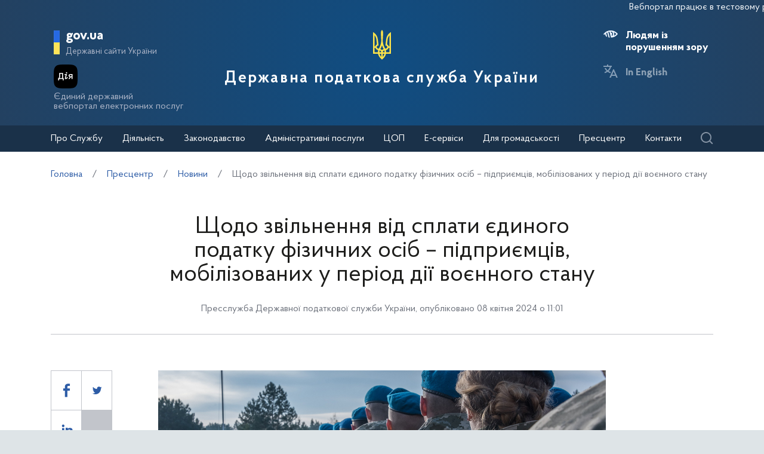

--- FILE ---
content_type: text/html; charset=UTF-8
request_url: https://tax.gov.ua/media-tsentr/novini/771752.html
body_size: 26063
content:






<!doctype html>
<html>
<head>
    <meta charset="utf-8">
    <title>Щодо звільнення від сплати єдиного податку фізичних осіб – підприємців, мобілізованих у період дії воєнного стану</title>
    
    
	<link rel="alternate" type="application/rss+xml" title="Державна податкова служба України" href="/rss.xml" />
	<meta name="viewport" content="width=device-width, initial-scale=1">
    <meta name="format-detection" content="telephone=no">
    <meta name="theme-color" content="#fff">
    <!--meta http-equiv="Cache-control" content="no-cache, must-revalidate" />
	<meta http-equiv="Expires" content="Thu, 01 Jan 1970 00:00:01 GMT" />
	<meta http-equiv="Pragma" content="no cache"-->
    <meta name="msapplication-TileImage" content="/images/favicon/ms-icon-144x144.png">
    <link rel="apple-touch-icon" sizes="57x57" href="/images/favicon/apple-icon-57x57.png"/>
    <link rel="apple-touch-icon" sizes="60x60" href="/images/favicon/apple-icon-60x60.png"/>
    <link rel="apple-touch-icon" sizes="72x72" href="/images/favicon/apple-icon-72x72.png"/>
    <link rel="apple-touch-icon" sizes="76x76" href="/images/favicon/apple-icon-76x76.png"/>
    <link rel="apple-touch-icon" sizes="114x114" href="/images/favicon/apple-icon-114x114.png"/>
    <link rel="apple-touch-icon" sizes="120x120" href="/images/favicon/apple-icon-120x120.png"/>
    <link rel="apple-touch-icon" sizes="144x144" href="/images/favicon/apple-icon-144x144.png"/>
    <link rel="apple-touch-icon" sizes="152x152" href="/images/favicon/apple-icon-152x152.png"/>
    <link rel="apple-touch-icon" sizes="180x180" href="/images/favicon/apple-icon-180x180.png"/>
    <link rel="icon" type="image/png" sizes="192x192" href="/images/favicon/android-icon-192x192.png"/>
    <link rel="icon" type="image/png" sizes="144x144" href="/images/favicon/android-icon-144x144.png"/>
    <link rel="icon" type="image/png" sizes="96x96" href="/images/favicon/android-icon-96x96.png"/>
    <link rel="icon" type="image/png" sizes="72x72" href="/images/favicon/android-icon-72x72.png"/>
    <link rel="icon" type="image/png" sizes="48x48" href="/images/favicon/android-icon-48x48.png"/>
    <link rel="icon" type="image/png" sizes="36x36" href="/images/favicon/android-icon-36x36.png"/>
    <link rel="icon" type="image/png" sizes="32x32" href="/images/favicon/favicon-32x32.png"/>
    <link rel="icon" type="image/png" sizes="96x96" href="/images/favicon/favicon-96x96.png"/>
    <link rel="icon" type="image/png" sizes="16x16" href="/images/favicon/favicon-16x16.png"/>
    <link rel="manifest" href="/images/favicon/manifest.json"/>    
    <link rel="stylesheet" media="all" href="/css/style.css?20230818" >
    <link rel="stylesheet" media="all" href="/css/plus.css?20230130" >
	<meta property="og:title" content="Щодо звільнення від сплати єдиного податку фізичних осіб – підприємців, мобілізованих у період дії воєнного стану" />
	<meta property="og:description" content="" />
	<meta property="og:url" content="https://tax.gov.ua/media-tsentr/novini/771752.html" />
	
		<meta property='og:image' content='https://tax.gov.ua/data/material/000/649/771752/6613a4d34546a.jpg' />
		<link rel="image_src" href='https://tax.gov.ua/data/material/000/649/771752/6613a4d34546a.jpg' />
	
	<meta property="og:site_name" content="tax.gov.ua" />
	<meta property="og:type" content="article" />
    <script>(function(w,d,s,l,i){w[l]=w[l]||[];w[l].push({'gtm.start': new Date().getTime(),event:'gtm.js'});var f=d.getElementsByTagName(s)[0], j=d.createElement(s),dl=l!='dataLayer'?'&l='+l:'';j.async=true;j.src='https://www.googletagmanager.com/gtm.js?id='+i+dl;f.parentNode.insertBefore(j,f); })(window,document,'script','dataLayer','GTM-K3TCT96');</script>

<script>(window.BOOMR_mq=window.BOOMR_mq||[]).push(["addVar",{"rua.upush":"false","rua.cpush":"true","rua.upre":"false","rua.cpre":"true","rua.uprl":"false","rua.cprl":"false","rua.cprf":"false","rua.trans":"SJ-3d6d6f25-b9ac-4d33-9983-97fded07f71f","rua.cook":"false","rua.ims":"false","rua.ufprl":"false","rua.cfprl":"true","rua.isuxp":"false","rua.texp":"norulematch","rua.ceh":"false","rua.ueh":"false","rua.ieh.st":"0"}]);</script>
                              <script>!function(e){var n="https://s.go-mpulse.net/boomerang/";if("False"=="True")e.BOOMR_config=e.BOOMR_config||{},e.BOOMR_config.PageParams=e.BOOMR_config.PageParams||{},e.BOOMR_config.PageParams.pci=!0,n="https://s2.go-mpulse.net/boomerang/";if(window.BOOMR_API_key="DWCVJ-VMATK-QT5JE-GBK5B-58PUL",function(){function e(){if(!o){var e=document.createElement("script");e.id="boomr-scr-as",e.src=window.BOOMR.url,e.async=!0,i.parentNode.appendChild(e),o=!0}}function t(e){o=!0;var n,t,a,r,d=document,O=window;if(window.BOOMR.snippetMethod=e?"if":"i",t=function(e,n){var t=d.createElement("script");t.id=n||"boomr-if-as",t.src=window.BOOMR.url,BOOMR_lstart=(new Date).getTime(),e=e||d.body,e.appendChild(t)},!window.addEventListener&&window.attachEvent&&navigator.userAgent.match(/MSIE [67]\./))return window.BOOMR.snippetMethod="s",void t(i.parentNode,"boomr-async");a=document.createElement("IFRAME"),a.src="about:blank",a.title="",a.role="presentation",a.loading="eager",r=(a.frameElement||a).style,r.width=0,r.height=0,r.border=0,r.display="none",i.parentNode.appendChild(a);try{O=a.contentWindow,d=O.document.open()}catch(_){n=document.domain,a.src="javascript:var d=document.open();d.domain='"+n+"';void(0);",O=a.contentWindow,d=O.document.open()}if(n)d._boomrl=function(){this.domain=n,t()},d.write("<bo"+"dy onload='document._boomrl();'>");else if(O._boomrl=function(){t()},O.addEventListener)O.addEventListener("load",O._boomrl,!1);else if(O.attachEvent)O.attachEvent("onload",O._boomrl);d.close()}function a(e){window.BOOMR_onload=e&&e.timeStamp||(new Date).getTime()}if(!window.BOOMR||!window.BOOMR.version&&!window.BOOMR.snippetExecuted){window.BOOMR=window.BOOMR||{},window.BOOMR.snippetStart=(new Date).getTime(),window.BOOMR.snippetExecuted=!0,window.BOOMR.snippetVersion=12,window.BOOMR.url=n+"DWCVJ-VMATK-QT5JE-GBK5B-58PUL";var i=document.currentScript||document.getElementsByTagName("script")[0],o=!1,r=document.createElement("link");if(r.relList&&"function"==typeof r.relList.supports&&r.relList.supports("preload")&&"as"in r)window.BOOMR.snippetMethod="p",r.href=window.BOOMR.url,r.rel="preload",r.as="script",r.addEventListener("load",e),r.addEventListener("error",function(){t(!0)}),setTimeout(function(){if(!o)t(!0)},3e3),BOOMR_lstart=(new Date).getTime(),i.parentNode.appendChild(r);else t(!1);if(window.addEventListener)window.addEventListener("load",a,!1);else if(window.attachEvent)window.attachEvent("onload",a)}}(),"".length>0)if(e&&"performance"in e&&e.performance&&"function"==typeof e.performance.setResourceTimingBufferSize)e.performance.setResourceTimingBufferSize();!function(){if(BOOMR=e.BOOMR||{},BOOMR.plugins=BOOMR.plugins||{},!BOOMR.plugins.AK){var n="true"=="true"?1:0,t="",a="aoik7jyxa72pm2lhg4ua-f-e53ebc54a-clientnsv4-s.akamaihd.net",i="false"=="true"?2:1,o={"ak.v":"39","ak.cp":"1660010","ak.ai":parseInt("1070273",10),"ak.ol":"0","ak.cr":95,"ak.ipv":4,"ak.proto":"h2","ak.rid":"7ee2218","ak.r":47726,"ak.a2":n,"ak.m":"dsce28","ak.n":"essl","ak.bpcip":"3.144.175.0","ak.cport":39608,"ak.gh":"23.48.33.63","ak.quicv":"","ak.tlsv":"tls1.3","ak.0rtt":"","ak.0rtt.ed":"","ak.csrc":"-","ak.acc":"","ak.t":"1768372008","ak.ak":"hOBiQwZUYzCg5VSAfCLimQ==OBcncaqfHEwl1UJRhQ+9Fb9kb8EuvIFTzOr0roG4l8yo+hlwFSOdNpgIVhOwJuPte4TUhIKMCa40ZdUw01gqY8WmPF8Bhxv4bj5QETxT3dR41uBNGQYpWHoXe0fZJW+wDsjjE+6dCyjFUXS9nfz6kYXPIJK5IZkc6y7TfdHK9L5C6+8rCBr/FYza3izfGmaTHfDuv1Jgyh2RCwKaNQHLfsTnsKqASSbY5RkZ5KM5N2MBCFEplYTJvxKtcQIeXyjfeCH/AsR3BtxBS6oMrAgq5wZH+vi2mVu8rVxxlcqkmZ4FBP0T+96bwoR/BtOFBdZhIxtP3OhrV39gs0U/6QUnfdA1qPKtAMRHihX2x/VGunpvGgGS3ihG4t8i2RxrvMqqBRW3iDpwUnlfo+kF4Gxr4gO88PpNg9aH1ijQ7+NZLuw=","ak.pv":"7","ak.dpoabenc":"","ak.tf":i};if(""!==t)o["ak.ruds"]=t;var r={i:!1,av:function(n){var t="http.initiator";if(n&&(!n[t]||"spa_hard"===n[t]))o["ak.feo"]=void 0!==e.aFeoApplied?1:0,BOOMR.addVar(o)},rv:function(){var e=["ak.bpcip","ak.cport","ak.cr","ak.csrc","ak.gh","ak.ipv","ak.m","ak.n","ak.ol","ak.proto","ak.quicv","ak.tlsv","ak.0rtt","ak.0rtt.ed","ak.r","ak.acc","ak.t","ak.tf"];BOOMR.removeVar(e)}};BOOMR.plugins.AK={akVars:o,akDNSPreFetchDomain:a,init:function(){if(!r.i){var e=BOOMR.subscribe;e("before_beacon",r.av,null,null),e("onbeacon",r.rv,null,null),r.i=!0}return this},is_complete:function(){return!0}}}}()}(window);</script></head>
<body id="js-body">
<noscript><iframe src="//www.googletagmanager.com/ns.html?id=GTM-K3TCT96"
                  height="0" width="0" style="display:none;visibility:hidden"></iframe></noscript>
<div class="wrapper wrapper__textpage">
    <header id="js-header" class="header">
<marquee style="color: #F5F7FA; position: absolute; font-size: 16px">Вебпортал працює в тестовому режимі. Зауваження та пропозиції надсилайте на web_admin@tax.gov.ua</marquee>        <div class="container">
    
            <div class="subtitle">
                <a href="#" class="subtitle__domain js-subtitle__domain">gov.ua</a>
                <a href="#" class="subtitle__title js-subtitle__title">
                    Державні сайти України                </a>
            </div>

            <a href="https://diia.gov.ua/" target="_blank" class="diya">
                <img src="/img/diya.png" alt="diya" class="diya__image">
                <span class="diya__text">
                    Єдиний державний<br/>вебпортал електронних послуг
                </span>
            </a>
    
            <div class="subtitle__popup">
                <a href="#" class="subtitle__menuclose"></a>
                <ul class="subtitle__links">
                                        <li>
                        <a href="https://www.president.gov.ua/" class="subtitle__link" target="_blank" rel="nofollow">
                            Президент України                        </a>
                    </li>
                    <li>
                        <a href="https://rada.gov.ua/" class="subtitle__link" target="_blank" rel="nofollow">
                            Верховна Рада України                        </a>
                    </li>
                    <li>
                        <a href="https://www.kmu.gov.ua/" class="subtitle__link" target="_blank" rel="nofollow">
                            Урядовий портал                        </a>
                    </li>
                    <li>
                        <a href="https://mof.gov.ua/" class="subtitle__link" target="_blank" rel="nofollow">
                            Міністерство фінансів України                        </a>
                    </li>
                </ul>
                <a class="subtitle__link subtitle__link-bottom" href="https://www.kmu.gov.ua/catalog" target="_blank">
                    Інші органи виконавчої влади                </a>
            </div>

            <div class="helpers">
                <div class="helpers__search">
                    <a href="#" class="helpers__search-link">Пошук</a>
                </div>
            </div>
    
            <div class="maininfo">
                <div class="maininfo__toggle mobileVisible"></div>
    
                <div class="maininfo__title">
					<div class="maininfo__title-main">
                        <div id="gerb">
                            <a href="/">
                                <img src="/img/gerb.svg" width="30">
                            </a>
                        </div>

                        <a href="/" class="main-title">
                                                            Державна податкова служба України                                                    </a>
                    </div>
                </div>
                <div class="maininfo__toggled">
                    <a href="#" class="maininfo__toggled-close mobileVisible"></a>
                    
<div class="maininfo__menu">
    <ul class="menu">
        <li class="menu__logo">
            
<div class="logo link-logo-action" data-target-page="/">
    <div class="logo__circles">
        <div class="logo__circle"></div>
        <div class="logo__circle">
            <svg xmlns="http://www.w3.org/2000/svg" viewBox="0 0 240 400" width="12px">
                <path d="M120 0c-9.3 10.6-15 24.4-15 39.6.6 33.4 4.6 66.7 5 100 .7 31.1-8.6 60.3-19.9 88.8-3.8 7.9-7.9 15.6-12 23.3l-12-2.4c-10.8-2.2-17.9-12.7-15.7-23.5 1.9-9.5 10.2-16.1 19.5-16.1l4.4.5-9.8-81.6c-3.2-36.4-21.9-68.3-49.5-89-4.7-3.6-9.8-6.8-15-9.7v289.7h66.9c5 27.1 19.9 50.8 40.9 67 5 3.4 9.2 8 12.2 13.3 3-5.3 7.2-9.8 12.2-13.3 21-16.2 35.9-39.9 40.9-67H240V29.9c-5.2 2.9-10.3 6.1-15 9.7-27.6 20.7-46.3 52.6-49.5 88.9l-9.8 81.6 4.4-.5c9.3 0 17.6 6.6 19.5 16.1 2.2 10.8-4.9 21.4-15.7 23.5l-12 2.4c-4.1-7.7-8.2-15.4-12-23.3-11.3-28.5-20.7-57.7-19.9-88.8.4-33.4 4.4-66.7 5-100 0-15.1-5.7-28.9-15-39.5zM20 71.7c12.9 15.2 21.6 34.1 24.2 54.9l8 67.3c-10.2 5.1-18 14.5-20.9 25.8H20v-148zm200 0v148h-11.3c-2.9-11.3-10.7-20.7-20.9-25.8l8-67.3c2.6-20.8 11.3-39.8 24.2-54.9zM120 206.9c5.4 17.6 12.8 34.3 22 49.8-8.7 2.7-16.3 7.8-22 14.8-5.6-6.9-13.2-12.1-22-14.8 9.2-15.5 16.6-32.2 22-49.8zM20 239.7h11.3c3.6 13.8 14.3 24.7 28 28.5l9.6 2.2c-2.6 9.3-4 19.2-4 29.3H20v-60zm188.7 0H220v60h-45c0-10.1-1.4-20-4-29.3l9.6-2.2c13.7-3.8 24.5-14.7 28.1-28.5zM88.5 275c12.1 1.7 21.5 12.1 21.5 24.7H85c0-8.6 1.3-16.9 3.5-24.7zm63 0c2.2 7.9 3.5 16.1 3.5 24.7h-25c0-12.6 9.4-23 21.5-24.7zm-64.2 44.7H110v42.1c-11-11.5-19-26-22.7-42.1zm42.7 0h22.7c-3.7 16.1-11.7 30.6-22.7 42.1v-42.1z" fill="#ffffff"/>
            </svg>
        </div>
    </div>
    <div class="logo__text">
        Державна<br>податкова<br>служба України    </div>
</div>        </li>
                                    <li class="maininfo__menu-link maininfo__menu-link-submenu"><a href="#">Про Службу</a>
                    <ul class="maininfo__menu-submenu">

                        
                                                                                    <li class="maininfo__menu-sublink">
                                    <a href="/pro-sts-ukraini/kerivnitstvo/">Керівництво</a>
                                </li>
                                                            <li class="maininfo__menu-sublink">
                                    <a href="/pro-sts-ukraini/pologennya/">Положення</a>
                                </li>
                                                            <li class="maininfo__menu-sublink">
                                    <a href="/pro-sts-ukraini/struktura/">Структура </a>
                                </li>
                                                            <li class="maininfo__menu-sublink">
                                    <a href="/pro-sts-ukraini/misiya-ta-strategichni-tsili/">Місія, стратегічні цілі та пріоритети</a>
                                </li>
                                                            <li class="maininfo__menu-sublink">
                                    <a href="/pro-sts-ukraini/robota-z-personalom/">Робота з персоналом</a>
                                </li>
                                                            <li class="maininfo__menu-sublink">
                                    <a href="/pro-sts-ukraini/navchalni-zakladi/">Навчальні заклади</a>
                                </li>
                                                            <li class="maininfo__menu-sublink">
                                    <a href="/pro-sts-ukraini/vseukrainska-profesiyna-spilka-pratsivnikiv-organiv-derjavnoi-podatkov/">Всеукраїнська професійна спілка працівників органів державної податкової служби</a>
                                </li>
                                                            <li class="maininfo__menu-sublink">
                                    <a href="/pro-sts-ukraini/upovnovajeni-osobi-/">Уповноважені особи </a>
                                </li>
                                                                        </ul>
                </li>
                                                <li class="maininfo__menu-link maininfo__menu-link-submenu"><a href="#">Діяльність </a>
                    <ul class="maininfo__menu-submenu">

                        
                                                                                    <li class="maininfo__menu-sublink">
                                    <a href="/diyalnist-/natsionalna-strategiya-dohodiv/">Національна стратегія доходів</a>
                                </li>
                                                            <li class="maininfo__menu-sublink">
                                    <a href="/diyalnist-/zakonodavstvo-pro-diyalnis/">Законодавство про діяльність</a>
                                </li>
                                                            <li class="maininfo__menu-sublink">
                                    <a href="/diyalnist-/plani-ta-zviti-roboti-/">Плани та звіти роботи</a>
                                </li>
                                                            <li class="maininfo__menu-sublink">
                                    <a href="/diyalnist-/pokazniki-roboti/">Показники роботи</a>
                                </li>
                                                            <li class="maininfo__menu-sublink">
                                    <a href="/diyalnist-/rezalt/">Результати діяльності</a>
                                </li>
                                                            <li class="maininfo__menu-sublink">
                                    <a href="/diyalnist-/vidshkoduvannya-pdchv/">Відшкодування ПДВ</a>
                                </li>
                                                            <li class="maininfo__menu-sublink">
                                    <a href="https://tax.gov.ua/data/files/479918.pdf">Окремі показники декларування ПДВ по галузям</a>
                                </li>
                                                            <li class="maininfo__menu-sublink">
                                    <a href="/diyalnist-/pomisyachno-podatkova-efektivnist-z-pdv/">Помісячно податкова ефективність з ПДВ на рівні класу</a>
                                </li>
                                                            <li class="maininfo__menu-sublink">
                                    <a href="/diyalnist-/transfertne-tsinoutvorennya-ta-mijnarodne-opodatkuvannya/">Трансфертне ціноутворення та міжнародне оподаткування</a>
                                </li>
                                                            <li class="maininfo__menu-sublink">
                                    <a href="/diyalnist-/mijnarodne-/">Міжнародне співробітництво</a>
                                </li>
                                                            <li class="maininfo__menu-sublink">
                                    <a href="/diyalnist-/zapobigannya-proyavam-korupts/">Запобігання проявам корупції</a>
                                </li>
                                                            <li class="maininfo__menu-sublink">
                                    <a href="/diyalnist-/vzaemodiya-z-verhovnoyu-radoyu-ukraini/">Взаємодія з Верховною Радою України</a>
                                </li>
                                                            <li class="maininfo__menu-sublink">
                                    <a href="/diyalnist-/regulyatorna-politika-/">Регуляторна політика</a>
                                </li>
                                                            <li class="maininfo__menu-sublink">
                                    <a href="/diyalnist-/zakupivli-tovariv-robit/">Державні закупівлі</a>
                                </li>
                                                            <li class="maininfo__menu-sublink">
                                    <a href="/diyalnist-/informatsiya-pro-splatu-podatkiv/">Інформація про сплату податків</a>
                                </li>
                                                            <li class="maininfo__menu-sublink">
                                    <a href="/diyalnist-/informatsiya-pro-rezultati/">Інформація про результати знищення продукції та обладнання</a>
                                </li>
                                                            <li class="maininfo__menu-sublink">
                                    <a href="/diyalnist-/informatsiya-schodo-obsyagu-/">Інформація щодо обсягу проданих через РРО підакцизних товарів у розрізі КАТОТТГ</a>
                                </li>
                                                            <li class="maininfo__menu-sublink">
                                    <a href="/diyalnist-/elektronnyi-servisi/">Електронні сервіси</a>
                                </li>
                                                            <li class="maininfo__menu-sublink">
                                    <a href="/diyalnist-/vnutrishniy-audit/">Внутрішній аудит</a>
                                </li>
                                                            <li class="maininfo__menu-sublink">
                                    <a href="/diyalnist-/podatkoviy-audit/">Контрольно-перевірочна робота підрозділів податкового аудиту</a>
                                </li>
                                                            <li class="maininfo__menu-sublink">
                                    <a href="/pro-sts-ukraini/upovnovajeni-osobi-/">Уповноважені особи </a>
                                </li>
                                                            <li class="maininfo__menu-sublink">
                                    <a href="/diyalnist-/upravlinnya-zminami-dps/">Управління змінами ДПС</a>
                                </li>
                                                            <li class="maininfo__menu-sublink">
                                    <a href="/diyalnist-/apostil/">Апостиль</a>
                                </li>
                                                            <li class="maininfo__menu-sublink">
                                    <a href="https://tax.gov.ua/baneryi/nerezidentam-postachalnikam-elektronnih-poslug/">Особам-нерезидентам – постачальникам електронних послуг</a>
                                </li>
                                                            <li class="maininfo__menu-sublink">
                                    <a href="https://tax.gov.ua/diyalnist-/kontrol-virobnitstva-i-obigu-pidaktsiznih-tovariv/">Контроль виробництва і обігу підакцизних товарів</a>
                                </li>
                                                            <li class="maininfo__menu-sublink">
                                    <a href="/diyalnist-/bezbarernist/">Безбар’єрність</a>
                                </li>
                                                                        </ul>
                </li>
                                                <li class="maininfo__menu-link maininfo__menu-link-submenu"><a href="#">Законодавство</a>
                    <ul class="maininfo__menu-submenu">

                        
                                                                                    <li class="maininfo__menu-sublink">
                                    <a href="/zakonodavstvo/podatkove-zakonodavstvo/">Податкове законодавство</a>
                                </li>
                                                            <li class="maininfo__menu-sublink">
                                    <a href="/zakonodavstvo/ediniy-vnesok-na-zagalnoobovyazkove-/">Єдиний внесок на загальнообов'язкове державне соціальне страхування</a>
                                </li>
                                                            <li class="maininfo__menu-sublink">
                                    <a href="/zakonodavstvo/podatki-ta-zbori/">Податки, збори, платежі</a>
                                </li>
                                                            <li class="maininfo__menu-sublink">
                                    <a href="/zakonodavstvo/elektronni-formi-dokumentiv/">Електронні форми документів</a>
                                </li>
                                                                        </ul>
                </li>
                                                <li class="maininfo__menu-link maininfo__menu-link-submenu"><a href="#">Адміністративні послуги</a>
                    <ul class="maininfo__menu-submenu">

                                                    <li class="menu-tabs">
                                <div class="menu-tabs__container">
                                    <div class="menu-tabs__header">
                                                                                    <div class="menu-tab__btn js-menu-tab-btn" data-btn="0">
                                                <a href="#">Послуги ДПС</a>
                                            </div>
                                                                                    <div class="menu-tab__btn js-menu-tab-btn" data-btn="1">
                                                <a href="#">Послуги Головних управлінь ДПС в областях та м. Києві </a>
                                            </div>
                                                                                    <div class="menu-tab__btn js-menu-tab-btn" data-btn="2">
                                                <a href="#">Послуги Міжрегіональних управлінь ДПС по роботі з великими платниками податків</a>
                                            </div>
                                                                            </div>

                                                                            <div class="menu-tab__content js-menu-tab-cont"
                                             data-tab="0">
                                            <div class="menu-tab__mobile">
                                                <div class="menu-tab__mobile-prev js-mtm-prev"></div>
                                                <div class="menu-tab__mobile-title">Послуги ДПС</div>
                                                <div class="menu-tab__mobile-close js-mtm-close"></div>
                                            </div>
                                            <div class="menu-tab__content-wrap">
                                                                                                    <div class="menu-tab__item"><a
                                                                href="/administrativni-poslugi/poslugi-dps/derjavniy-reestr-reestratoriv-rozrahunkovih-operatsiy/">Державний реєстр реєстраторів розрахункових операцій</a>
                                                    </div>
                                                                                                    <div class="menu-tab__item"><a
                                                                href="/administrativni-poslugi/poslugi-dps/reestratsiya-programnogo-reestratora-rozrahunkovih-operatsiy/">Реєстрація програмного реєстратора розрахункових операцій</a>
                                                    </div>
                                                                                                    <div class="menu-tab__item"><a
                                                                href="/administrativni-poslugi/poslugi-dps/litsenzuvannya/">Ліцензування</a>
                                                    </div>
                                                                                            </div>
                                        </div>
                                                                            <div class="menu-tab__content js-menu-tab-cont"
                                             data-tab="1">
                                            <div class="menu-tab__mobile">
                                                <div class="menu-tab__mobile-prev js-mtm-prev"></div>
                                                <div class="menu-tab__mobile-title">Послуги Головних управлінь ДПС в областях та м. Києві </div>
                                                <div class="menu-tab__mobile-close js-mtm-close"></div>
                                            </div>
                                            <div class="menu-tab__content-wrap">
                                                                                                    <div class="menu-tab__item"><a
                                                                href="/administrativni-poslugi/poslugi-golovnih-upravlin-dps/reestratsiya-fizichnih-osib-u-derjavniomu-reestri-fizichnih-osib/">Реєстрація фізичних осіб у Державному реєстрі фізичних осіб - платників податків (ДРФО)</a>
                                                    </div>
                                                                                                    <div class="menu-tab__item"><a
                                                                href="/administrativni-poslugi/poslugi-golovnih-upravlin-dps/reestratsiyni-poslugi/">Реєстраційні послуги</a>
                                                    </div>
                                                                                                    <div class="menu-tab__item"><a
                                                                href="/administrativni-poslugi/poslugi-golovnih-upravlin-dps/vidacha-dovidok/">Видача довідок</a>
                                                    </div>
                                                                                                    <div class="menu-tab__item"><a
                                                                href="/administrativni-poslugi/poslugi-golovnih-upravlin-dps/nadannya-vityagiv/">Надання витягів</a>
                                                    </div>
                                                                                                    <div class="menu-tab__item"><a
                                                                href="/administrativni-poslugi/poslugi-golovnih-upravlin-dps/litsenzuvannya/">Ліцензування</a>
                                                    </div>
                                                                                                    <div class="menu-tab__item"><a
                                                                href="/administrativni-poslugi/poslugi-golovnih-upravlin-dps/diya-siti/">Дія Сіті</a>
                                                    </div>
                                                                                            </div>
                                        </div>
                                                                            <div class="menu-tab__content js-menu-tab-cont"
                                             data-tab="2">
                                            <div class="menu-tab__mobile">
                                                <div class="menu-tab__mobile-prev js-mtm-prev"></div>
                                                <div class="menu-tab__mobile-title">Послуги Міжрегіональних управлінь ДПС по роботі з великими платниками податків</div>
                                                <div class="menu-tab__mobile-close js-mtm-close"></div>
                                            </div>
                                            <div class="menu-tab__content-wrap">
                                                                                                    <div class="menu-tab__item"><a
                                                                href="/administrativni-poslugi/poslugi-mijregionalnih-upravlin-dps/reestratsiyni-poslugi/">Реєстраційні послуги</a>
                                                    </div>
                                                                                                    <div class="menu-tab__item"><a
                                                                href="/administrativni-poslugi/poslugi-mijregionalnih-upravlin-dps/nadannya-vityagiv/">Надання витягів</a>
                                                    </div>
                                                                                                    <div class="menu-tab__item"><a
                                                                href="/administrativni-poslugi/poslugi-mijregionalnih-upravlin-dps/vidacha-dovidok/">Видача довідок</a>
                                                    </div>
                                                                                                    <div class="menu-tab__item"><a
                                                                href="/administrativni-poslugi/poslugi-mijregionalnih-upravlin-dps/diya-siti/">Дія Сіті</a>
                                                    </div>
                                                                                            </div>
                                        </div>
                                                                    </div>
                            </li>
                        
                                            </ul>
                </li>
                                                <li class="maininfo__menu-link">
                    <a href="/tsentri-obslugovuvannya-platnikiv/">ЦОП</a>
                </li>
                                                <li class="maininfo__menu-link maininfo__menu-link-submenu"><a href="#">Е-сервіси</a>
                    <ul class="maininfo__menu-submenu">

                        
                                                                                    <li class="maininfo__menu-sublink">
                                    <a href="https://cabinet.tax.gov.ua/">Електронний кабінет</a>
                                </li>
                                                            <li class="maininfo__menu-sublink">
                                    <a href="https://cabinet.tax.gov.ua/registers">Інформація з реєстрів</a>
                                </li>
                                                            <li class="maininfo__menu-sublink">
                                    <a href="https://tax.gov.ua/businesspartner">Дізнайся більше про свого бізнес-партнера</a>
                                </li>
                                                            <li class="maininfo__menu-sublink">
                                    <a href="https://zir.tax.gov.ua/">Загальнодоступний інформаційно-довідковий ресурс</a>
                                </li>
                                                            <li class="maininfo__menu-sublink">
                                    <a href="https://tax.gov.ua/others/puls-">Сервіс "Пульс" ДПС</a>
                                </li>
                                                            <li class="maininfo__menu-sublink">
                                    <a href="https://ca.tax.gov.ua/">Кваліфікований надавач електронних довірчих послуг</a>
                                </li>
                                                            <li class="maininfo__menu-sublink">
                                    <a href="https://tax.gov.ua/elektronna-zvitnist/">Електронна звітність</a>
                                </li>
                                                            <li class="maininfo__menu-sublink">
                                    <a href="https://tax.gov.ua/others/deklaruvannya-gromadyan">Декларування громадян</a>
                                </li>
                                                            <li class="maininfo__menu-sublink">
                                    <a href="https://tax.gov.ua/data/material/000/006/58768/Forms_servis_fiz.htm">Реєстр форм електронних документів (перелік сервісних запитів) для фізичних осіб</a>
                                </li>
                                                            <li class="maininfo__menu-sublink">
                                    <a href="https://tax.gov.ua/data/material/000/006/58768/Forms_servis_yur.htm">Реєстр форм електронних документiв (перелік сервісних запитів) для юридичних осіб</a>
                                </li>
                                                            <li class="maininfo__menu-sublink">
                                    <a href="https://tax.gov.ua/others/kontakt-tsentr/">Контакт-центр</a>
                                </li>
                                                            <li class="maininfo__menu-sublink">
                                    <a href="https://tax.gov.ua/dlya-gromadskosti/dpa-i-gromadskist/memorandumi-ta-dogovori/arh/332465.html">Угода про інформаційне співробітництво щодо надання сервісної послуги з передачі фінансовій установі даних з фінансової звітності підприємства</a>
                                </li>
                                                            <li class="maininfo__menu-sublink">
                                    <a href="https://tax.gov.ua/baneryi/nerezidentam-postachalnikam-elektronnih-poslug/">Особам-нерезидентам – постачальникам електронних послуг</a>
                                </li>
                                                            <li class="maininfo__menu-sublink">
                                    <a href="https://map.tax.gov.ua/">Податкова карта України</a>
                                </li>
                                                            <li class="maininfo__menu-sublink">
                                    <a href="https://tax.gov.ua/cigars">Інформація про максимальні роздрібні ціни виробників та імпортерів підакцизних товарів (продукції)</a>
                                </li>
                                                            <li class="maininfo__menu-sublink">
                                    <a href="https://cabinet.tax.gov.ua/registers/pub-doc">Система обліку публічної інформації </a>
                                </li>
                                                            <li class="maininfo__menu-sublink">
                                    <a href="https://cabinet.tax.gov.ua/registers/ipk">Дані Єдиного реєстру індивідуальних податкових консультацій</a>
                                </li>
                                                            <li class="maininfo__menu-sublink">
                                    <a href="https://tax.gov.ua/baneryi/dlya-volonteriv/">Для волонтерів</a>
                                </li>
                                                            <li class="maininfo__menu-sublink">
                                    <a href="https://cabinet.tax.gov.ua/registers/pdv">Дані реєстру платників ПДВ</a>
                                </li>
                                                            <li class="maininfo__menu-sublink">
                                    <a href="https://cabinet.tax.gov.ua/cashregs/check">Пошук фіскального чека</a>
                                </li>
                                                            <li class="maininfo__menu-sublink">
                                    <a href="https://cabinet.tax.gov.ua/registers/mark">Пошук марки акцизного податку</a>
                                </li>
                                                            <li class="maininfo__menu-sublink">
                                    <a href="https://tax.gov.ua/calculator">Калькулятор для обчислення сум податку на нерухоме майно, відмінне від земельної ділянки та плати за землю з фізичних осіб</a>
                                </li>
                                                            <li class="maininfo__menu-sublink">
                                    <a href="https://tax.gov.ua/mobilniy-zastosunok-moya-podatkova">Мобільний застосунок «Моя податкова»</a>
                                </li>
                                                                        </ul>
                </li>
                                                <li class="maininfo__menu-link maininfo__menu-link-submenu"><a href="#">Для громадськості</a>
                    <ul class="maininfo__menu-submenu">

                        
                                                                                    <li class="maininfo__menu-sublink">
                                    <a href="/dlya-gromadskosti/informatsiya-dlya-institutiv-gromadyanskogo-suspilstva--biznes-asotsiatsiy/">Інформація для Інститутів громадянського суспільства, бізнес-асоціацій</a>
                                </li>
                                                            <li class="maininfo__menu-sublink">
                                    <a href="/dlya-gromadskosti/dostup-do-publichnoi-inform/">Публічна інформація</a>
                                </li>
                                                            <li class="maininfo__menu-sublink">
                                    <a href="/dlya-gromadskosti/zvernennya-gromadyan/">Звернення громадян</a>
                                </li>
                                                            <li class="maininfo__menu-sublink">
                                    <a href="/dlya-gromadskosti/gromadska-rada/">Громадська рада</a>
                                </li>
                                                            <li class="maininfo__menu-sublink">
                                    <a href="/dlya-gromadskosti/dpa-i-gromadskist/">Взаємодія з громадськістю</a>
                                </li>
                                                            <li class="maininfo__menu-sublink">
                                    <a href="/dlya-gromadskosti/bezoplatna-pravnicha-dopomoga/">Безоплатна правнича допомога</a>
                                </li>
                                                                        </ul>
                </li>
                                                <li class="maininfo__menu-link maininfo__menu-link-submenu"><a href="#">Пресцентр</a>
                    <ul class="maininfo__menu-submenu">

                        
                                                                                    <li class="maininfo__menu-sublink">
                                    <a href="/media-tsentr/novini/">Новини</a>
                                </li>
                                                            <li class="maininfo__menu-sublink">
                                    <a href="/media-tsentr/antikoruptsiyna-diyalnist/">Антикорупційна діяльність</a>
                                </li>
                                                            <li class="maininfo__menu-sublink">
                                    <a href="/media-tsentr/regionalni-novini/">Регіональні новини</a>
                                </li>
                                                            <li class="maininfo__menu-sublink">
                                    <a href="/media-tsentr/pres-slujba/">Пресслужба</a>
                                </li>
                                                            <li class="maininfo__menu-sublink">
                                    <a href="/media-tsentr/prezentatsiyni-materiali/">Презентаційні матеріали</a>
                                </li>
                                                            <li class="maininfo__menu-sublink">
                                    <a href="/media-tsentr/fotogalereya/">Фотогалерея</a>
                                </li>
                                                            <li class="maininfo__menu-sublink">
                                    <a href="/media-tsentr/videogalereya/">Відеогалерея</a>
                                </li>
                                                                        </ul>
                </li>
                                                <li class="maininfo__menu-link">
                    <a href="/others/kontakti/">Контакти</a>
                </li>
                        </ul>
</div>
    
                    <div class="maininfo__usefull">
                        <div class="maininfo__blind">
                            <a href="#" class="maininfo__usefull-link maininfo__usefull-link-blinded js-maininfo__usefull-link-blinded">
                                <span class="blind-no">Людям із порушенням зору</span>
                                <span class="blind-yes">Стандартна версія</span>
                            </a>
                            <a href="#" class="maininfo__blindlink maininfo__blindlink-plus js-maininfo__blindlink-plus">A +</a>
                            <a href="#" class="maininfo__blindlink maininfo__blindlink-minus js-maininfo__blindlink-minus">A -</a>
                        </div>
                                                    <a href="/en/" class="maininfo__usefull-link maininfo__usefull-link-english">
                                In English                            </a>
                                            </div>
                </div>
            </div>
    
        </div>
        <form class="searchform" action="/search/" method="get">
            <a href="#" class="searchform__opened-close"></a>
            <div class="searchform__buttons">
                <a href="#" class="searchform__button searchform__button-active">
                    <span>Шукати по слову</span>
                </a>
                <span class="searchform__or">або</span>
                <a href="#" class="searchform__button">
                    <span>по точній фразі</span>
                </a>
            </div>
            <div class="searchform__container">
                <div class="searchform__container-title">Ключові слова</div>
                <input type="text" placeholder="Пошук по сайту" name="query" />
                <button class="button__search">
                    Знайти                </button>
            </div>
        </form>
    </header>

    <div id="js-menu-desktop" class="menu-desktop">
        <div class="menu-desktop__wrap">
            
<div class="maininfo__menu">
    <ul class="menu">
        <li class="menu__logo">
            
<div class="logo link-logo-action" data-target-page="/">
    <div class="logo__circles">
        <div class="logo__circle"></div>
        <div class="logo__circle">
            <svg xmlns="http://www.w3.org/2000/svg" viewBox="0 0 240 400" width="12px">
                <path d="M120 0c-9.3 10.6-15 24.4-15 39.6.6 33.4 4.6 66.7 5 100 .7 31.1-8.6 60.3-19.9 88.8-3.8 7.9-7.9 15.6-12 23.3l-12-2.4c-10.8-2.2-17.9-12.7-15.7-23.5 1.9-9.5 10.2-16.1 19.5-16.1l4.4.5-9.8-81.6c-3.2-36.4-21.9-68.3-49.5-89-4.7-3.6-9.8-6.8-15-9.7v289.7h66.9c5 27.1 19.9 50.8 40.9 67 5 3.4 9.2 8 12.2 13.3 3-5.3 7.2-9.8 12.2-13.3 21-16.2 35.9-39.9 40.9-67H240V29.9c-5.2 2.9-10.3 6.1-15 9.7-27.6 20.7-46.3 52.6-49.5 88.9l-9.8 81.6 4.4-.5c9.3 0 17.6 6.6 19.5 16.1 2.2 10.8-4.9 21.4-15.7 23.5l-12 2.4c-4.1-7.7-8.2-15.4-12-23.3-11.3-28.5-20.7-57.7-19.9-88.8.4-33.4 4.4-66.7 5-100 0-15.1-5.7-28.9-15-39.5zM20 71.7c12.9 15.2 21.6 34.1 24.2 54.9l8 67.3c-10.2 5.1-18 14.5-20.9 25.8H20v-148zm200 0v148h-11.3c-2.9-11.3-10.7-20.7-20.9-25.8l8-67.3c2.6-20.8 11.3-39.8 24.2-54.9zM120 206.9c5.4 17.6 12.8 34.3 22 49.8-8.7 2.7-16.3 7.8-22 14.8-5.6-6.9-13.2-12.1-22-14.8 9.2-15.5 16.6-32.2 22-49.8zM20 239.7h11.3c3.6 13.8 14.3 24.7 28 28.5l9.6 2.2c-2.6 9.3-4 19.2-4 29.3H20v-60zm188.7 0H220v60h-45c0-10.1-1.4-20-4-29.3l9.6-2.2c13.7-3.8 24.5-14.7 28.1-28.5zM88.5 275c12.1 1.7 21.5 12.1 21.5 24.7H85c0-8.6 1.3-16.9 3.5-24.7zm63 0c2.2 7.9 3.5 16.1 3.5 24.7h-25c0-12.6 9.4-23 21.5-24.7zm-64.2 44.7H110v42.1c-11-11.5-19-26-22.7-42.1zm42.7 0h22.7c-3.7 16.1-11.7 30.6-22.7 42.1v-42.1z" fill="#ffffff"/>
            </svg>
        </div>
    </div>
    <div class="logo__text">
        Державна<br>податкова<br>служба України    </div>
</div>        </li>
                                    <li class="maininfo__menu-link maininfo__menu-link-submenu"><a href="#">Про Службу</a>
                    <ul class="maininfo__menu-submenu">

                        
                                                                                    <li class="maininfo__menu-sublink">
                                    <a href="/pro-sts-ukraini/kerivnitstvo/">Керівництво</a>
                                </li>
                                                            <li class="maininfo__menu-sublink">
                                    <a href="/pro-sts-ukraini/pologennya/">Положення</a>
                                </li>
                                                            <li class="maininfo__menu-sublink">
                                    <a href="/pro-sts-ukraini/struktura/">Структура </a>
                                </li>
                                                            <li class="maininfo__menu-sublink">
                                    <a href="/pro-sts-ukraini/misiya-ta-strategichni-tsili/">Місія, стратегічні цілі та пріоритети</a>
                                </li>
                                                            <li class="maininfo__menu-sublink">
                                    <a href="/pro-sts-ukraini/robota-z-personalom/">Робота з персоналом</a>
                                </li>
                                                            <li class="maininfo__menu-sublink">
                                    <a href="/pro-sts-ukraini/navchalni-zakladi/">Навчальні заклади</a>
                                </li>
                                                            <li class="maininfo__menu-sublink">
                                    <a href="/pro-sts-ukraini/vseukrainska-profesiyna-spilka-pratsivnikiv-organiv-derjavnoi-podatkov/">Всеукраїнська професійна спілка працівників органів державної податкової служби</a>
                                </li>
                                                            <li class="maininfo__menu-sublink">
                                    <a href="/pro-sts-ukraini/upovnovajeni-osobi-/">Уповноважені особи </a>
                                </li>
                                                                        </ul>
                </li>
                                                <li class="maininfo__menu-link maininfo__menu-link-submenu"><a href="#">Діяльність </a>
                    <ul class="maininfo__menu-submenu">

                        
                                                                                    <li class="maininfo__menu-sublink">
                                    <a href="/diyalnist-/natsionalna-strategiya-dohodiv/">Національна стратегія доходів</a>
                                </li>
                                                            <li class="maininfo__menu-sublink">
                                    <a href="/diyalnist-/zakonodavstvo-pro-diyalnis/">Законодавство про діяльність</a>
                                </li>
                                                            <li class="maininfo__menu-sublink">
                                    <a href="/diyalnist-/plani-ta-zviti-roboti-/">Плани та звіти роботи</a>
                                </li>
                                                            <li class="maininfo__menu-sublink">
                                    <a href="/diyalnist-/pokazniki-roboti/">Показники роботи</a>
                                </li>
                                                            <li class="maininfo__menu-sublink">
                                    <a href="/diyalnist-/rezalt/">Результати діяльності</a>
                                </li>
                                                            <li class="maininfo__menu-sublink">
                                    <a href="/diyalnist-/vidshkoduvannya-pdchv/">Відшкодування ПДВ</a>
                                </li>
                                                            <li class="maininfo__menu-sublink">
                                    <a href="https://tax.gov.ua/data/files/479918.pdf">Окремі показники декларування ПДВ по галузям</a>
                                </li>
                                                            <li class="maininfo__menu-sublink">
                                    <a href="/diyalnist-/pomisyachno-podatkova-efektivnist-z-pdv/">Помісячно податкова ефективність з ПДВ на рівні класу</a>
                                </li>
                                                            <li class="maininfo__menu-sublink">
                                    <a href="/diyalnist-/transfertne-tsinoutvorennya-ta-mijnarodne-opodatkuvannya/">Трансфертне ціноутворення та міжнародне оподаткування</a>
                                </li>
                                                            <li class="maininfo__menu-sublink">
                                    <a href="/diyalnist-/mijnarodne-/">Міжнародне співробітництво</a>
                                </li>
                                                            <li class="maininfo__menu-sublink">
                                    <a href="/diyalnist-/zapobigannya-proyavam-korupts/">Запобігання проявам корупції</a>
                                </li>
                                                            <li class="maininfo__menu-sublink">
                                    <a href="/diyalnist-/vzaemodiya-z-verhovnoyu-radoyu-ukraini/">Взаємодія з Верховною Радою України</a>
                                </li>
                                                            <li class="maininfo__menu-sublink">
                                    <a href="/diyalnist-/regulyatorna-politika-/">Регуляторна політика</a>
                                </li>
                                                            <li class="maininfo__menu-sublink">
                                    <a href="/diyalnist-/zakupivli-tovariv-robit/">Державні закупівлі</a>
                                </li>
                                                            <li class="maininfo__menu-sublink">
                                    <a href="/diyalnist-/informatsiya-pro-splatu-podatkiv/">Інформація про сплату податків</a>
                                </li>
                                                            <li class="maininfo__menu-sublink">
                                    <a href="/diyalnist-/informatsiya-pro-rezultati/">Інформація про результати знищення продукції та обладнання</a>
                                </li>
                                                            <li class="maininfo__menu-sublink">
                                    <a href="/diyalnist-/informatsiya-schodo-obsyagu-/">Інформація щодо обсягу проданих через РРО підакцизних товарів у розрізі КАТОТТГ</a>
                                </li>
                                                            <li class="maininfo__menu-sublink">
                                    <a href="/diyalnist-/elektronnyi-servisi/">Електронні сервіси</a>
                                </li>
                                                            <li class="maininfo__menu-sublink">
                                    <a href="/diyalnist-/vnutrishniy-audit/">Внутрішній аудит</a>
                                </li>
                                                            <li class="maininfo__menu-sublink">
                                    <a href="/diyalnist-/podatkoviy-audit/">Контрольно-перевірочна робота підрозділів податкового аудиту</a>
                                </li>
                                                            <li class="maininfo__menu-sublink">
                                    <a href="/pro-sts-ukraini/upovnovajeni-osobi-/">Уповноважені особи </a>
                                </li>
                                                            <li class="maininfo__menu-sublink">
                                    <a href="/diyalnist-/upravlinnya-zminami-dps/">Управління змінами ДПС</a>
                                </li>
                                                            <li class="maininfo__menu-sublink">
                                    <a href="/diyalnist-/apostil/">Апостиль</a>
                                </li>
                                                            <li class="maininfo__menu-sublink">
                                    <a href="https://tax.gov.ua/baneryi/nerezidentam-postachalnikam-elektronnih-poslug/">Особам-нерезидентам – постачальникам електронних послуг</a>
                                </li>
                                                            <li class="maininfo__menu-sublink">
                                    <a href="https://tax.gov.ua/diyalnist-/kontrol-virobnitstva-i-obigu-pidaktsiznih-tovariv/">Контроль виробництва і обігу підакцизних товарів</a>
                                </li>
                                                            <li class="maininfo__menu-sublink">
                                    <a href="/diyalnist-/bezbarernist/">Безбар’єрність</a>
                                </li>
                                                                        </ul>
                </li>
                                                <li class="maininfo__menu-link maininfo__menu-link-submenu"><a href="#">Законодавство</a>
                    <ul class="maininfo__menu-submenu">

                        
                                                                                    <li class="maininfo__menu-sublink">
                                    <a href="/zakonodavstvo/podatkove-zakonodavstvo/">Податкове законодавство</a>
                                </li>
                                                            <li class="maininfo__menu-sublink">
                                    <a href="/zakonodavstvo/ediniy-vnesok-na-zagalnoobovyazkove-/">Єдиний внесок на загальнообов'язкове державне соціальне страхування</a>
                                </li>
                                                            <li class="maininfo__menu-sublink">
                                    <a href="/zakonodavstvo/podatki-ta-zbori/">Податки, збори, платежі</a>
                                </li>
                                                            <li class="maininfo__menu-sublink">
                                    <a href="/zakonodavstvo/elektronni-formi-dokumentiv/">Електронні форми документів</a>
                                </li>
                                                                        </ul>
                </li>
                                                <li class="maininfo__menu-link maininfo__menu-link-submenu"><a href="#">Адміністративні послуги</a>
                    <ul class="maininfo__menu-submenu">

                                                    <li class="menu-tabs">
                                <div class="menu-tabs__container">
                                    <div class="menu-tabs__header">
                                                                                    <div class="menu-tab__btn js-menu-tab-btn" data-btn="0">
                                                <a href="#">Послуги ДПС</a>
                                            </div>
                                                                                    <div class="menu-tab__btn js-menu-tab-btn" data-btn="1">
                                                <a href="#">Послуги Головних управлінь ДПС в областях та м. Києві </a>
                                            </div>
                                                                                    <div class="menu-tab__btn js-menu-tab-btn" data-btn="2">
                                                <a href="#">Послуги Міжрегіональних управлінь ДПС по роботі з великими платниками податків</a>
                                            </div>
                                                                            </div>

                                                                            <div class="menu-tab__content js-menu-tab-cont"
                                             data-tab="0">
                                            <div class="menu-tab__mobile">
                                                <div class="menu-tab__mobile-prev js-mtm-prev"></div>
                                                <div class="menu-tab__mobile-title">Послуги ДПС</div>
                                                <div class="menu-tab__mobile-close js-mtm-close"></div>
                                            </div>
                                            <div class="menu-tab__content-wrap">
                                                                                                    <div class="menu-tab__item"><a
                                                                href="/administrativni-poslugi/poslugi-dps/derjavniy-reestr-reestratoriv-rozrahunkovih-operatsiy/">Державний реєстр реєстраторів розрахункових операцій</a>
                                                    </div>
                                                                                                    <div class="menu-tab__item"><a
                                                                href="/administrativni-poslugi/poslugi-dps/reestratsiya-programnogo-reestratora-rozrahunkovih-operatsiy/">Реєстрація програмного реєстратора розрахункових операцій</a>
                                                    </div>
                                                                                                    <div class="menu-tab__item"><a
                                                                href="/administrativni-poslugi/poslugi-dps/litsenzuvannya/">Ліцензування</a>
                                                    </div>
                                                                                            </div>
                                        </div>
                                                                            <div class="menu-tab__content js-menu-tab-cont"
                                             data-tab="1">
                                            <div class="menu-tab__mobile">
                                                <div class="menu-tab__mobile-prev js-mtm-prev"></div>
                                                <div class="menu-tab__mobile-title">Послуги Головних управлінь ДПС в областях та м. Києві </div>
                                                <div class="menu-tab__mobile-close js-mtm-close"></div>
                                            </div>
                                            <div class="menu-tab__content-wrap">
                                                                                                    <div class="menu-tab__item"><a
                                                                href="/administrativni-poslugi/poslugi-golovnih-upravlin-dps/reestratsiya-fizichnih-osib-u-derjavniomu-reestri-fizichnih-osib/">Реєстрація фізичних осіб у Державному реєстрі фізичних осіб - платників податків (ДРФО)</a>
                                                    </div>
                                                                                                    <div class="menu-tab__item"><a
                                                                href="/administrativni-poslugi/poslugi-golovnih-upravlin-dps/reestratsiyni-poslugi/">Реєстраційні послуги</a>
                                                    </div>
                                                                                                    <div class="menu-tab__item"><a
                                                                href="/administrativni-poslugi/poslugi-golovnih-upravlin-dps/vidacha-dovidok/">Видача довідок</a>
                                                    </div>
                                                                                                    <div class="menu-tab__item"><a
                                                                href="/administrativni-poslugi/poslugi-golovnih-upravlin-dps/nadannya-vityagiv/">Надання витягів</a>
                                                    </div>
                                                                                                    <div class="menu-tab__item"><a
                                                                href="/administrativni-poslugi/poslugi-golovnih-upravlin-dps/litsenzuvannya/">Ліцензування</a>
                                                    </div>
                                                                                                    <div class="menu-tab__item"><a
                                                                href="/administrativni-poslugi/poslugi-golovnih-upravlin-dps/diya-siti/">Дія Сіті</a>
                                                    </div>
                                                                                            </div>
                                        </div>
                                                                            <div class="menu-tab__content js-menu-tab-cont"
                                             data-tab="2">
                                            <div class="menu-tab__mobile">
                                                <div class="menu-tab__mobile-prev js-mtm-prev"></div>
                                                <div class="menu-tab__mobile-title">Послуги Міжрегіональних управлінь ДПС по роботі з великими платниками податків</div>
                                                <div class="menu-tab__mobile-close js-mtm-close"></div>
                                            </div>
                                            <div class="menu-tab__content-wrap">
                                                                                                    <div class="menu-tab__item"><a
                                                                href="/administrativni-poslugi/poslugi-mijregionalnih-upravlin-dps/reestratsiyni-poslugi/">Реєстраційні послуги</a>
                                                    </div>
                                                                                                    <div class="menu-tab__item"><a
                                                                href="/administrativni-poslugi/poslugi-mijregionalnih-upravlin-dps/nadannya-vityagiv/">Надання витягів</a>
                                                    </div>
                                                                                                    <div class="menu-tab__item"><a
                                                                href="/administrativni-poslugi/poslugi-mijregionalnih-upravlin-dps/vidacha-dovidok/">Видача довідок</a>
                                                    </div>
                                                                                                    <div class="menu-tab__item"><a
                                                                href="/administrativni-poslugi/poslugi-mijregionalnih-upravlin-dps/diya-siti/">Дія Сіті</a>
                                                    </div>
                                                                                            </div>
                                        </div>
                                                                    </div>
                            </li>
                        
                                            </ul>
                </li>
                                                <li class="maininfo__menu-link">
                    <a href="/tsentri-obslugovuvannya-platnikiv/">ЦОП</a>
                </li>
                                                <li class="maininfo__menu-link maininfo__menu-link-submenu"><a href="#">Е-сервіси</a>
                    <ul class="maininfo__menu-submenu">

                        
                                                                                    <li class="maininfo__menu-sublink">
                                    <a href="https://cabinet.tax.gov.ua/">Електронний кабінет</a>
                                </li>
                                                            <li class="maininfo__menu-sublink">
                                    <a href="https://cabinet.tax.gov.ua/registers">Інформація з реєстрів</a>
                                </li>
                                                            <li class="maininfo__menu-sublink">
                                    <a href="https://tax.gov.ua/businesspartner">Дізнайся більше про свого бізнес-партнера</a>
                                </li>
                                                            <li class="maininfo__menu-sublink">
                                    <a href="https://zir.tax.gov.ua/">Загальнодоступний інформаційно-довідковий ресурс</a>
                                </li>
                                                            <li class="maininfo__menu-sublink">
                                    <a href="https://tax.gov.ua/others/puls-">Сервіс "Пульс" ДПС</a>
                                </li>
                                                            <li class="maininfo__menu-sublink">
                                    <a href="https://ca.tax.gov.ua/">Кваліфікований надавач електронних довірчих послуг</a>
                                </li>
                                                            <li class="maininfo__menu-sublink">
                                    <a href="https://tax.gov.ua/elektronna-zvitnist/">Електронна звітність</a>
                                </li>
                                                            <li class="maininfo__menu-sublink">
                                    <a href="https://tax.gov.ua/others/deklaruvannya-gromadyan">Декларування громадян</a>
                                </li>
                                                            <li class="maininfo__menu-sublink">
                                    <a href="https://tax.gov.ua/data/material/000/006/58768/Forms_servis_fiz.htm">Реєстр форм електронних документів (перелік сервісних запитів) для фізичних осіб</a>
                                </li>
                                                            <li class="maininfo__menu-sublink">
                                    <a href="https://tax.gov.ua/data/material/000/006/58768/Forms_servis_yur.htm">Реєстр форм електронних документiв (перелік сервісних запитів) для юридичних осіб</a>
                                </li>
                                                            <li class="maininfo__menu-sublink">
                                    <a href="https://tax.gov.ua/others/kontakt-tsentr/">Контакт-центр</a>
                                </li>
                                                            <li class="maininfo__menu-sublink">
                                    <a href="https://tax.gov.ua/dlya-gromadskosti/dpa-i-gromadskist/memorandumi-ta-dogovori/arh/332465.html">Угода про інформаційне співробітництво щодо надання сервісної послуги з передачі фінансовій установі даних з фінансової звітності підприємства</a>
                                </li>
                                                            <li class="maininfo__menu-sublink">
                                    <a href="https://tax.gov.ua/baneryi/nerezidentam-postachalnikam-elektronnih-poslug/">Особам-нерезидентам – постачальникам електронних послуг</a>
                                </li>
                                                            <li class="maininfo__menu-sublink">
                                    <a href="https://map.tax.gov.ua/">Податкова карта України</a>
                                </li>
                                                            <li class="maininfo__menu-sublink">
                                    <a href="https://tax.gov.ua/cigars">Інформація про максимальні роздрібні ціни виробників та імпортерів підакцизних товарів (продукції)</a>
                                </li>
                                                            <li class="maininfo__menu-sublink">
                                    <a href="https://cabinet.tax.gov.ua/registers/pub-doc">Система обліку публічної інформації </a>
                                </li>
                                                            <li class="maininfo__menu-sublink">
                                    <a href="https://cabinet.tax.gov.ua/registers/ipk">Дані Єдиного реєстру індивідуальних податкових консультацій</a>
                                </li>
                                                            <li class="maininfo__menu-sublink">
                                    <a href="https://tax.gov.ua/baneryi/dlya-volonteriv/">Для волонтерів</a>
                                </li>
                                                            <li class="maininfo__menu-sublink">
                                    <a href="https://cabinet.tax.gov.ua/registers/pdv">Дані реєстру платників ПДВ</a>
                                </li>
                                                            <li class="maininfo__menu-sublink">
                                    <a href="https://cabinet.tax.gov.ua/cashregs/check">Пошук фіскального чека</a>
                                </li>
                                                            <li class="maininfo__menu-sublink">
                                    <a href="https://cabinet.tax.gov.ua/registers/mark">Пошук марки акцизного податку</a>
                                </li>
                                                            <li class="maininfo__menu-sublink">
                                    <a href="https://tax.gov.ua/calculator">Калькулятор для обчислення сум податку на нерухоме майно, відмінне від земельної ділянки та плати за землю з фізичних осіб</a>
                                </li>
                                                            <li class="maininfo__menu-sublink">
                                    <a href="https://tax.gov.ua/mobilniy-zastosunok-moya-podatkova">Мобільний застосунок «Моя податкова»</a>
                                </li>
                                                                        </ul>
                </li>
                                                <li class="maininfo__menu-link maininfo__menu-link-submenu"><a href="#">Для громадськості</a>
                    <ul class="maininfo__menu-submenu">

                        
                                                                                    <li class="maininfo__menu-sublink">
                                    <a href="/dlya-gromadskosti/informatsiya-dlya-institutiv-gromadyanskogo-suspilstva--biznes-asotsiatsiy/">Інформація для Інститутів громадянського суспільства, бізнес-асоціацій</a>
                                </li>
                                                            <li class="maininfo__menu-sublink">
                                    <a href="/dlya-gromadskosti/dostup-do-publichnoi-inform/">Публічна інформація</a>
                                </li>
                                                            <li class="maininfo__menu-sublink">
                                    <a href="/dlya-gromadskosti/zvernennya-gromadyan/">Звернення громадян</a>
                                </li>
                                                            <li class="maininfo__menu-sublink">
                                    <a href="/dlya-gromadskosti/gromadska-rada/">Громадська рада</a>
                                </li>
                                                            <li class="maininfo__menu-sublink">
                                    <a href="/dlya-gromadskosti/dpa-i-gromadskist/">Взаємодія з громадськістю</a>
                                </li>
                                                            <li class="maininfo__menu-sublink">
                                    <a href="/dlya-gromadskosti/bezoplatna-pravnicha-dopomoga/">Безоплатна правнича допомога</a>
                                </li>
                                                                        </ul>
                </li>
                                                <li class="maininfo__menu-link maininfo__menu-link-submenu"><a href="#">Пресцентр</a>
                    <ul class="maininfo__menu-submenu">

                        
                                                                                    <li class="maininfo__menu-sublink">
                                    <a href="/media-tsentr/novini/">Новини</a>
                                </li>
                                                            <li class="maininfo__menu-sublink">
                                    <a href="/media-tsentr/antikoruptsiyna-diyalnist/">Антикорупційна діяльність</a>
                                </li>
                                                            <li class="maininfo__menu-sublink">
                                    <a href="/media-tsentr/regionalni-novini/">Регіональні новини</a>
                                </li>
                                                            <li class="maininfo__menu-sublink">
                                    <a href="/media-tsentr/pres-slujba/">Пресслужба</a>
                                </li>
                                                            <li class="maininfo__menu-sublink">
                                    <a href="/media-tsentr/prezentatsiyni-materiali/">Презентаційні матеріали</a>
                                </li>
                                                            <li class="maininfo__menu-sublink">
                                    <a href="/media-tsentr/fotogalereya/">Фотогалерея</a>
                                </li>
                                                            <li class="maininfo__menu-sublink">
                                    <a href="/media-tsentr/videogalereya/">Відеогалерея</a>
                                </li>
                                                                        </ul>
                </li>
                                                <li class="maininfo__menu-link">
                    <a href="/others/kontakti/">Контакти</a>
                </li>
                        </ul>
</div>
            <div class="helpers__search">
                <a href="#" class="helpers__search-link2 search-icon"></a>
            </div>
        </div>
        <form class="searchform" id="searchform2" action="/search/" method="get">
            <a href="#" class="searchform__opened-close2"></a>
            <div class="searchform__buttons">
                <a href="#" class="searchform__button searchform__button-active">
                    <span>Шукати по слову</span>
                </a>
                <span class="searchform__or">або</span>
                <a href="#" class="searchform__button">
                    <span>по точній фразі</span>
                </a>
            </div>
            <div class="searchform__container">
                <div class="searchform__container-title">Ключові слова</div>
                <input type="text" placeholder="Пошук по сайту" name="query" />
                <button class="button__search">
                    Знайти                </button>
            </div>
        </form>        
    </div>

<div class="container container__home-page">




<!-- BEGIN .breadcrumbs -->
<div class="breadcrumbs clearfix">
            <ul>
                                <li class="hiddenMobile"><a href="/">Головна</a></li>
                                                <li class="hiddenMobile"><a href="/media-tsentr">Пресцентр</a></li>
                                                <li class="hiddenMobile"><a href="/media-tsentr/novini">Новини</a></li>
                                                <li class="hiddenMobile">Щодо звільнення від сплати єдиного податку фізичних осіб – підприємців, мобілізованих у період дії воєнного стану</li>
                                    </ul>
    </div>
<!-- END .breadcrumbs -->
<!-- BEGIN .cols -->

<!-- BEGIN .news -->

        <div class="container__heading">
            <h1 class="h1" itemprop="name">Щодо звільнення від сплати єдиного податку фізичних осіб – підприємців, мобілізованих у період дії воєнного стану</h1>
            <div class="container__date">
                <author itemprop="author">Пресслужба Державної податкової служби України</author>, опубліковано 08 квітня 2024 о 11:01            </div>
        </div>

        <div class="container__body container__body-hadbuttons">

		<div class="socials">
                <a href="https://www.facebook.com/sharer.php?u=https://tax.gov.ua/media-tsentr/novini/771752.html" target="_blank" class="socials__link socials__facebook"><i class="icon-facebook"></i></a>
                <a href="https://twitter.com/share?url=https://tax.gov.ua/media-tsentr/novini/771752.html" target="_blank" class="socials__link socials__twitter"><i class="icon-twitter"></i></a>
                <a href="https://www.linkedin.com/sharing/share-offsite/?url=https://tax.gov.ua/media-tsentr/novini/771752.html" target="_blank" class="socials__link socials__linkedin"><i class="icon-linkedin"></i></a>
            </div>

            <div class="container__inner">

                <meta itemprop="inLanguage" content="ua" />
	            <meta itemprop="description" content="" />

                <meta itemprop="image" content="https://tax.gov.ua/data/material/000/649/771752/6613a4d34546a.jpg" /><p style="text-align: justify;"><img class="image" itemprop="image" src="/data/material/000/649/771752/6613a4d34546a.jpg" alt="" /></p>
                <div>   <p style="text-align: justify;">     «Що необхідно зробити фізичній особі – підприємцю (далі – ФОП) – платнику єдиного податку (першої або другої групи), яка мобілізована у період дії воєнного стану в Україні та якій в інтегрованій картці платника здійснюються нарахування авансових внесків єдиного податку і надходять податкові вимоги, для скасування&nbsp; контролюючим органом таких нарахованих сум з єдиного податку?»   </p>   <p style="text-align: justify;">     Відповідно до абзаців першого і другого п. 25 підрозділу 10 розділу XX «Перехідні положення» Податкового кодексу України (далі – ПКУ) самозайняті особи (фізичні особи – підприємці, особи, які провадять незалежну професійну діяльність), які мали або не мали найманих працівників, призвані на військову службу під час мобілізації або залучені до виконання обов’язків щодо мобілізації за посадами, передбаченими штатами воєнного часу, під час особливого періоду, визначеного Законом України від 21 жовтня 1993 року № 3543-ХІІ «Про мобілізаційну підготовку та мобілізацію», на весь період їх військової служби звільняються від обов’язку нарахування, сплати та подання податкової звітності з податку на доходи фізичних осіб відповідно до розділу IV ПКУ, а також звільняються від обов’язку нарахування, сплати та подання податкової звітності з єдиного податку відповідно до глави 1 розділу XIV ПКУ.   </p>   <p style="text-align: justify;">     Підставою для такого звільнення є заява самозайнятої особи та копія військового квитка або копія іншого документа, виданого відповідним державним органом, із зазначенням даних про призов такої особи на військову службу за призовом під час мобілізації, на особливий період, які подаються до органу доходів і зборів за місцем податкової реєстрації самозайнятої особи протягом 10 днів після її демобілізації. Якщо демобілізована самозайнята особа перебуває на лікуванні (реабілітації) у зв’язку з виконанням обов’язків під час мобілізації, на особливий період, заява і копія військового квитка або копія іншого документа, виданого відповідним державним органом, подаються протягом 10 днів після закінчення її лікування (реабілітації).   </p>   <p style="text-align: justify;">     Враховуючи зазначене, після демобілізації ФОП протягом 10 днів подає до контролюючого органу за місцем своєї податкової реєстрації заяву щодо звільнення від обов’язку сплати єдиного податку та копію військового квитка або копію іншого документа, виданого відповідним державним органом, із зазначенням даних про призов такої особи на військову службу за призовом під час мобілізації. Якщо демобілізована ФОП перебуває на лікуванні (реабілітації) у зв’язку з виконанням обов’язків під час мобілізації, на особливий період, заява з копією відповідного документа подаються протягом 10 днів після закінчення її лікування (реабілітації).   </p>   <p style="text-align: justify;">     Додатково повідомляємо, що тимчасово, на період до припинення або скасування воєнного стану на території України, введеного Указом Президента України «Про введення воєнного стану в Україні» від 24 лютого 2022 року № 64/2022, затвердженим Законом України від 24 лютого 2022 року № 2102-IX «Про затвердження Указу Президента України «Про введення воєнного стану в Україні», справляння податків і зборів здійснюється з урахуванням особливостей, визначених у п. 69 підрозділу 10 розділу ХХ «Перехідні положення» ПКУ.   </p>   <p style="text-align: justify;">     Порядок підтвердження можливості чи неможливості виконання платником податків обов’язків, визначених у п.п. 69.1 п. 69 підрозділу 10 розділу XX «Перехідні положення» ПКУ (далі – Порядок № 225), затверджений наказом Міністерства фінансів України від 29.07.2022 № 225.   </p>   <p style="text-align: justify;">     Порядком № 225 визначено перелік підстав неможливості виконання платником податків – фізичною особою, зокрема однією з яких є призов на військову службу під час загальної мобілізації, оголошеної Указом Президента України від 24 лютого 2022 року № 65/2022 «Про загальну мобілізацію», затвердженим Законом України від 03 березня 2022 року № 2105-IХ «Про затвердження Указу Президента України «Про загальну мобілізацію», або перебування в підрозділах територіальної оборони (п.п. 4 п. 2 розділу ІІ Порядку № 225).   </p>   <p style="text-align: justify;">     Відповідно до абзацу першого п. 3 розділу ІІ Порядку № 225 до платників податків, у тому числі щодо своєї філії, представництва, відокремленого чи іншого структурного підрозділу, які на дату набрання чинності Порядком № 225 мають можливість подати до контролюючого органу заяву та документи (копії документів), інформацію про відсутність можливості виконання податкових обов’язків, застосовуються правила визначені цим пунктом.   </p>   <p style="text-align: justify;">     Пунктом 4 Переліку документів, що підтверджують неможливість платника податків – фізичної особи, зокрема самозайнятої особи, своєчасно виконати свій податковий обов’язок, у тому числі обов’язок податкового агента, який затверджений наказом Міністерства фінансів України від 29.07.2022 № 225, визначено, що документальним підтвердженням підстав, передбачених п.п 4 п. 2 розділу II Порядку № 225, є військовий квиток або інший документ, виданий відповідним державним органом, із зазначенням даних про призов такої особи на військову службу за призовом під час мобілізації на особливий період.   </p>   <p style="text-align: justify;">     У разі відсутності у платника податків, у тому числі щодо своєї філії, представництва, відокремленого чи іншого структурного підрозділу, можливості подати таку заяву та відповідні документи (копії документів), інформацію у строки, визначені п. 3 розд. ІІ Порядку № 225 (не пізніше 30 вересня 2022 року), платник податків подає заяву та відповідні документи (копії документів), інформацію одночасно з набуттям можливості виконання одного із податкових обов’язків (реєстрації податкової накладної, подання звітності, сплати невиконаного податкового зобов’язання тощо) таким платником податку, передбачених ПКУ або іншим законодавством, контроль за виконанням якого покладено на контролюючий орган, але не пізніше 60 календарних днів з першого дня місяця, наступного за місяцем відновлення таких можливостей платника податків (абзац другий п. 4 розділу ІІ Порядку № 225).   </p>   <p style="text-align: justify;">     У разі прийняття рішення контролюючим органом про неможливість своєчасного виконання платником податків податкового обов'язку, визначеного Порядком № 225, до такого платника податків не застосовується відповідальність, передбачена ПКУ або іншим законодавством, контроль за яким покладено на контролюючі органи, за його невиконання / несвоєчасне виконання ( абзац другий п. 2 розд. ІІІ Порядку № 225).   </p>   <p style="text-align: justify;">     Абзацом чотирнадцятим п.п. 69.1 п. 69 підрозд. 10 розд. ХХ «Перехідні положення» ПКУ визначено, що платники податків, у тому числі щодо своєї філії або акцизного складу, представництва, відокремленого чи іншого структурного підрозділу, у яких відновилася можливість виконувати свої податкові обов’язки, граничний термін виконання яких припадає на період починаючи з 24 лютого 2022 року до дня відновлення можливості платника податків, звільняються від відповідальності за несвоєчасне виконання таких обов’язків, передбачених ПКУ, за умови виконання ними податкових обов’язків щодо, зокрема, сплати податків і зборів протягом 60 календарних днів з першого дня місяця, наступного за місяцем відновлення таких можливостей платників податків.   </p> </div>
                  
   
 
                              

            </div>

        </div>

        <div class="container__buttons">
            <!-- <author itemprop="author">Пресслужба Державної податкової служби України</author>,  -->
            <a href="print-771752.html" class="container__button container__button-print container__button-right">Версія для друку</a>
        </div>
        <div class="container__buttons" style="display:flex; clear: both; justify-content: space-between;">
            <div class="prev_news">
                <a href="771701.html" class="container__button container__button-backlink">Попередня</a>
                <a href="771701.html" class="container__subbutton hiddenMobile">До уваги контролерів КІК – фізичних осіб!</a>
            </div>
            <div class="next_news">
                <a href="772104.html" class="container__button container__button-forwardlink" style="justify-content: flex-end;">Наступна</a>
                <a href="772104.html" class="container__subbutton hiddenMobile">До місцевих бюджетів у січні – березні 2024 року надійшло 97,8 млрд гривень</a>
            </div>
        </div>

<!-- END .news -->
  


<section class="outlinks">
    <div class="outlinks__row">
        <a class="outlinks__item" href="http://www.president.gov.ua/" target="_blank">
            <img class="outlinks__item-img" src="/img/outlinks_1.png" alt="Президент України">
            <span class="outlinks__item-text">
                Президент України            </span>

        </a>
        <a class="outlinks__item" href="http://www.kmu.gov.ua/" target="_blank">
            <img class="outlinks__item-img" src="/img/outlinks_2.png" alt="Кабінет Міністрів України">
            <span class="outlinks__item-text">
                Кабінет Міністрів України            </span>
        </a>
        <a class="outlinks__item" href="http://rada.gov.ua/" target="_blank">
            <img class="outlinks__item-img" src="/img/outlinks_3.png" alt="Верховна Рада України">
            <span class="outlinks__item-text">
                Верховна Рада України            </span>
        </a>
    </div>
</section>

</div>
    <footer>
        <div class="footer-wrap">
            <div class="fcontacts">
                <div class="fcontacts__title">
                    <a href="#" class="fcontacts__title-text js-fcontacts__title-text">Мапа порталу</a>
                    <a href="#" class="fcontacts__title-text js-fcontacts__title-text"><span class="fcontacts__expand">&rsaquo;</span></a>
                    
<ul class="fcontacts__map">
                        <li class="fcontacts__li">
                <h6 class="fcontacts__ultitle">
                    <a href="">Про Службу</a>
                </h6>
                <ul class="fcontacts__subul">
                    <li>
                        <ul class="fcontacts__subul">
                                                            <li>
                                    <a href="/pro-sts-ukraini/kerivnitstvo">
                                        Керівництво                                    </a>
                                </li>
                                                            <li>
                                    <a href="/pro-sts-ukraini/pologennya">
                                        Положення                                    </a>
                                </li>
                                                            <li>
                                    <a href="/pro-sts-ukraini/struktura">
                                        Структура                                    </a>
                                </li>
                                                            <li>
                                    <a href="/pro-sts-ukraini/misiya-ta-strategichni-tsili">
                                        Місія, стратегічні цілі та пріоритети                                    </a>
                                </li>
                                                            <li>
                                    <a href="/pro-sts-ukraini/robota-z-personalom">
                                        Робота з персоналом                                    </a>
                                </li>
                                                            <li>
                                    <a href="/pro-sts-ukraini/navchalni-zakladi">
                                        Навчальні заклади                                    </a>
                                </li>
                                                            <li>
                                    <a href="/pro-sts-ukraini/vseukrainska-profesiyna-spilka-pratsivnikiv-organiv-derjavnoi-podatkov">
                                        Всеукраїнська професійна спілка працівників органів державної податкової служби                                    </a>
                                </li>
                                                            <li>
                                    <a href="/pro-sts-ukraini/upovnovajeni-osobi-">
                                        Уповноважені особи                                    </a>
                                </li>
                                                    </ul>
                    </li>
                </ul>
            </li>
                                <li class="fcontacts__li">
                <h6 class="fcontacts__ultitle">
                    <a href="">Діяльність </a>
                </h6>
                <ul class="fcontacts__subul">
                    <li>
                        <ul class="fcontacts__subul">
                                                            <li>
                                    <a href="/diyalnist-/natsionalna-strategiya-dohodiv">
                                        Національна стратегія доходів                                    </a>
                                </li>
                                                            <li>
                                    <a href="/diyalnist-/zakonodavstvo-pro-diyalnis">
                                        Законодавство про діяльність                                    </a>
                                </li>
                                                            <li>
                                    <a href="/diyalnist-/plani-ta-zviti-roboti-">
                                        Плани та звіти роботи                                    </a>
                                </li>
                                                            <li>
                                    <a href="/diyalnist-/pokazniki-roboti">
                                        Показники роботи                                     </a>
                                </li>
                                                            <li>
                                    <a href="/diyalnist-/rezalt">
                                        Результати діяльності                                    </a>
                                </li>
                                                            <li>
                                    <a href="/diyalnist-/vidshkoduvannya-pdchv">
                                        Відшкодування ПДВ                                    </a>
                                </li>
                                                            <li>
                                    <a href="https://tax.gov.ua/data/files/479918.pdf">
                                        Окремі показники декларування ПДВ по галузям                                     </a>
                                </li>
                                                            <li>
                                    <a href="/diyalnist-/pomisyachno-podatkova-efektivnist-z-pdv">
                                        Помісячно податкова ефективність з ПДВ на рівні класу                                    </a>
                                </li>
                                                            <li>
                                    <a href="/diyalnist-/transfertne-tsinoutvorennya-ta-mijnarodne-opodatkuvannya">
                                        Трансфертне ціноутворення та міжнародне оподаткування                                    </a>
                                </li>
                                                            <li>
                                    <a href="/diyalnist-/mijnarodne-">
                                        Міжнародне співробітництво                                    </a>
                                </li>
                                                            <li>
                                    <a href="/diyalnist-/zapobigannya-proyavam-korupts">
                                        Запобігання проявам корупції                                    </a>
                                </li>
                                                            <li>
                                    <a href="/diyalnist-/vzaemodiya-z-verhovnoyu-radoyu-ukraini">
                                        Взаємодія з Верховною Радою України                                    </a>
                                </li>
                                                            <li>
                                    <a href="/diyalnist-/regulyatorna-politika-">
                                        Регуляторна політика                                     </a>
                                </li>
                                                            <li>
                                    <a href="/diyalnist-/zakupivli-tovariv-robit">
                                        Державні закупівлі                                    </a>
                                </li>
                                                            <li>
                                    <a href="/diyalnist-/informatsiya-pro-splatu-podatkiv">
                                        Інформація про сплату податків                                    </a>
                                </li>
                                                            <li>
                                    <a href="/diyalnist-/informatsiya-pro-rezultati">
                                        Інформація про результати знищення продукції та обладнання                                    </a>
                                </li>
                                                            <li>
                                    <a href="/diyalnist-/informatsiya-schodo-obsyagu-">
                                        Інформація щодо обсягу проданих через РРО підакцизних товарів у розрізі КАТОТТГ                                    </a>
                                </li>
                                                            <li>
                                    <a href="/diyalnist-/elektronnyi-servisi">
                                        Електронні сервіси                                    </a>
                                </li>
                                                            <li>
                                    <a href="/diyalnist-/vnutrishniy-audit">
                                        Внутрішній аудит                                    </a>
                                </li>
                                                            <li>
                                    <a href="/diyalnist-/podatkoviy-audit">
                                        Контрольно-перевірочна робота підрозділів податкового аудиту                                    </a>
                                </li>
                                                            <li>
                                    <a href="/diyalnist-/pro-sts-ukraini/upovnovajeni-osobi-/">
                                        Уповноважені особи                                    </a>
                                </li>
                                                            <li>
                                    <a href="/diyalnist-/upravlinnya-zminami-dps">
                                        Управління змінами ДПС                                    </a>
                                </li>
                                                            <li>
                                    <a href="/diyalnist-/apostil">
                                        Апостиль                                    </a>
                                </li>
                                                            <li>
                                    <a href="/diyalnist-/kontrol-virobnitstva-i-obigu-pidaktsiznih-tovariv">
                                        Контроль виробництва і обігу підакцизних товарів                                    </a>
                                </li>
                                                            <li>
                                    <a href="/diyalnist-/bezbarernist">
                                        Безбар’єрність                                    </a>
                                </li>
                                                    </ul>
                    </li>
                </ul>
            </li>
                                <li class="fcontacts__li">
                <h6 class="fcontacts__ultitle">
                    <a href="">Законодавство</a>
                </h6>
                <ul class="fcontacts__subul">
                    <li>
                        <ul class="fcontacts__subul">
                                                            <li>
                                    <a href="/zakonodavstvo/podatkove-zakonodavstvo">
                                        Податкове законодавство                                    </a>
                                </li>
                                                            <li>
                                    <a href="/zakonodavstvo/ediniy-vnesok-na-zagalnoobovyazkove-">
                                        Єдиний внесок на загальнообов'язкове державне соціальне страхування                                     </a>
                                </li>
                                                            <li>
                                    <a href="/zakonodavstvo/podatki-ta-zbori">
                                        Податки, збори, платежі                                    </a>
                                </li>
                                                            <li>
                                    <a href="/zakonodavstvo/elektronni-formi-dokumentiv">
                                        Електронні форми документів                                    </a>
                                </li>
                                                    </ul>
                    </li>
                </ul>
            </li>
                                <li class="fcontacts__li">
                <h6 class="fcontacts__ultitle">
                    <a href="">Адміністративні послуги</a>
                </h6>
                <ul class="fcontacts__subul">
                    <li>
                        <ul class="fcontacts__subul">
                                                            <li>
                                    <a href="/administrativni-poslugi/poslugi-dps">
                                        Послуги ДПС                                    </a>
                                </li>
                                                            <li>
                                    <a href="/administrativni-poslugi/poslugi-golovnih-upravlin-dps">
                                        Послуги Головних управлінь ДПС в областях та м. Києві                                     </a>
                                </li>
                                                            <li>
                                    <a href="/administrativni-poslugi/poslugi-mijregionalnih-upravlin-dps">
                                        Послуги Міжрегіональних управлінь ДПС по роботі з великими платниками податків                                    </a>
                                </li>
                                                            <li>
                                    <a href="/administrativni-poslugi/mistsya-nadannya">
                                        Адміністративні послуги                                    </a>
                                </li>
                                                    </ul>
                    </li>
                </ul>
            </li>
                                <li class="fcontacts__li">
                <h6 class="fcontacts__ultitle">
                    <a href="">Для громадськості</a>
                </h6>
                <ul class="fcontacts__subul">
                    <li>
                        <ul class="fcontacts__subul">
                                                            <li>
                                    <a href="/dlya-gromadskosti/informatsiya-dlya-institutiv-gromadyanskogo-suspilstva--biznes-asotsiatsiy">
                                        Інформація для Інститутів громадянського суспільства, бізнес-асоціацій                                    </a>
                                </li>
                                                            <li>
                                    <a href="/dlya-gromadskosti/dostup-do-publichnoi-inform">
                                        Публічна інформація                                    </a>
                                </li>
                                                            <li>
                                    <a href="/dlya-gromadskosti/zvernennya-gromadyan">
                                        Звернення громадян                                    </a>
                                </li>
                                                            <li>
                                    <a href="/dlya-gromadskosti/gromadska-rada">
                                        Громадська рада                                    </a>
                                </li>
                                                            <li>
                                    <a href="/dlya-gromadskosti/dpa-i-gromadskist">
                                        Взаємодія з громадськістю                                    </a>
                                </li>
                                                            <li>
                                    <a href="/dlya-gromadskosti/bezoplatna-pravnicha-dopomoga">
                                        Безоплатна правнича допомога                                    </a>
                                </li>
                                                    </ul>
                    </li>
                </ul>
            </li>
                                <li class="fcontacts__li">
                <h6 class="fcontacts__ultitle">
                    <a href="">Фізичним особам</a>
                </h6>
                <ul class="fcontacts__subul">
                    <li>
                        <ul class="fcontacts__subul">
                                                            <li>
                                    <a href="/fizichnim-osobam/zagalna-informatsiya">
                                        Загальна інформація                                    </a>
                                </li>
                                                            <li>
                                    <a href="https://tax.gov.ua/zakonodavstvo">
                                        Законодавство                                    </a>
                                </li>
                                                            <li>
                                    <a href="https://tax.gov.ua/zakonodavstvo/podatki-ta-zbori/">
                                        Податки, збори, платежі                                    </a>
                                </li>
                                                            <li>
                                    <a href="/fizichnim-osobam/vnesennya-zmin-do-derjavnogo-reestru-fizichnih-osib-platnikiv-podatkiv">
                                        Внесення змін до Державного реєстру фізичних осіб – платників податків                                    </a>
                                </li>
                                                            <li>
                                    <a href="/fizichnim-osobam/reestratsiya-ta-oblik-fiz">
                                        Реєстрація та облік фізичних осіб - платників податків                                    </a>
                                </li>
                                                            <li>
                                    <a href="/fizichnim-osobam/otrimannya-kartki">
                                        Отримання Картки платника податків з даними про реєстраційний номер облікової картки платника податків                                    </a>
                                </li>
                                                            <li>
                                    <a href="/fizichnim-osobam/otrimannya-vidmitki-">
                                        Внесення до паспорта громадянина України відмітки про право здійснювати будь-які платежі за серією та номером паспорта                                    </a>
                                </li>
                                                            <li>
                                    <a href="/fizichnim-osobam/podannya-deklaratsii-pro-">
                                        Подання декларації про майновий стан і доходи фізичної особи                                    </a>
                                </li>
                                                            <li>
                                    <a href="/fizichnim-osobam/podannya-deklaratsii">
                                        Подання декларації на отримання податкової знижки                                    </a>
                                </li>
                                                            <li>
                                    <a href="/fizichnim-osobam/podatkoviy-audit">
                                        Податковий аудит                                    </a>
                                </li>
                                                            <li>
                                    <a href="/fizichnim-osobam/vidomosti-doxid">
                                        Отримання відомостей з Державного реєстру фізичних осіб – платників податків про джерела/суми нарахованого доходу, утриманого та сплаченого податку та військового збору                                    </a>
                                </li>
                                                            <li>
                                    <a href="/fizichnim-osobam/vidomosti-subs">
                                        Отримання інформації про результати обробки файлів-запитів щодо доходів фізичних осіб, які звернулись за призначенням житлових субсидій та/або надання пільг, що надходять від Пенсійного фонду України                                    </a>
                                </li>
                                                            <li>
                                    <a href="https://zir.tax.gov.ua/">
                                        Загальнодоступний інформаційно-довідковий ресурс                                    </a>
                                </li>
                                                            <li>
                                    <a href="https://tax.gov.ua/others/kontakti/">
                                        Контакти                                     </a>
                                </li>
                                                    </ul>
                    </li>
                </ul>
            </li>
                                <li class="fcontacts__li">
                <h6 class="fcontacts__ultitle">
                    <a href="">Юридичним особам</a>
                </h6>
                <ul class="fcontacts__subul">
                    <li>
                        <ul class="fcontacts__subul">
                                                            <li>
                                    <a href="/yuridichnim-osobam/zagalna-ieformatsiya">
                                        Загальна інформація                                    </a>
                                </li>
                                                            <li>
                                    <a href="https://tax.gov.ua/zakonodavstvo">
                                        Законодавство                                    </a>
                                </li>
                                                            <li>
                                    <a href="https://tax.gov.ua/zakonodavstvo/podatki-ta-zbori/">
                                        Податки, збори, платежі                                    </a>
                                </li>
                                                            <li>
                                    <a href="/yuridichnim-osobam/derjavna-reestratsiya-ta-obl">
                                        Державна реєстрація та облік                                     </a>
                                </li>
                                                            <li>
                                    <a href="https://tax.gov.ua/diyalnist-/podatkoviy-audit/">
                                        Податковий аудит                                    </a>
                                </li>
                                                            <li>
                                    <a href="https://tax.gov.ua/diyalnist-/pokazniki-roboti/vregulyuvannya-podatkovih/">
                                        Врегулювання податкових спорів                                     </a>
                                </li>
                                                            <li>
                                    <a href="http://zir.tax.gov.ua/">
                                        Загальнодоступний інформаційно-довідковий ресурс                                    </a>
                                </li>
                                                            <li>
                                    <a href="https://tax.gov.ua/zakonodavstvo/podatkove-zakonodavstvo/uzagalnyuyuchi-podatkovi-konsultatsii/">
                                        Узагальнюючі податкові консультації                                    </a>
                                </li>
                                                    </ul>
                    </li>
                </ul>
            </li>
                                <li class="fcontacts__li">
                <h6 class="fcontacts__ultitle">
                    <a href="">Самозайнятим особам</a>
                </h6>
                <ul class="fcontacts__subul">
                    <li>
                        <ul class="fcontacts__subul">
                                                            <li>
                                    <a href="/samozaynyatim-osobam/zagalna-informatsiya">
                                        Загальна інформація                                    </a>
                                </li>
                                                            <li>
                                    <a href="https://tax.gov.ua/zakonodavstvo">
                                        Законодавство                                    </a>
                                </li>
                                                            <li>
                                    <a href="https://tax.gov.ua/zakonodavstvo/podatki-ta-zbori/">
                                        Податки, збори, платежі                                    </a>
                                </li>
                                                            <li>
                                    <a href="/samozaynyatim-osobam/derjavna-reestratsiya-ta-obl">
                                        Державна реєстрація та облік                                    </a>
                                </li>
                                                            <li>
                                    <a href="/samozaynyatim-osobam/podatkoviy-audit">
                                        Податковий аудит                                    </a>
                                </li>
                                                            <li>
                                    <a href="https://tax.gov.ua/diyalnist-/pokazniki-roboti/vregulyuvannya-podatkovih/">
                                        Врегулювання податкових спорів                                     </a>
                                </li>
                                                            <li>
                                    <a href="http://zir.tax.gov.ua/">
                                        Загальнодоступний інформаційно-довідковий ресурс                                    </a>
                                </li>
                                                            <li>
                                    <a href="https://tax.gov.ua/zakonodavstvo/podatkove-zakonodavstvo/uzagalnyuyuchi-podatkovi-konsultatsii/">
                                        Узагальнюючі податкові консультації                                    </a>
                                </li>
                                                    </ul>
                    </li>
                </ul>
            </li>
                                <li class="fcontacts__li">
                <h6 class="fcontacts__ultitle">
                    <a href="">Пресцентр</a>
                </h6>
                <ul class="fcontacts__subul">
                    <li>
                        <ul class="fcontacts__subul">
                                                            <li>
                                    <a href="/media-tsentr/novini">
                                        Новини                                    </a>
                                </li>
                                                            <li>
                                    <a href="/media-tsentr/antikoruptsiyna-diyalnist">
                                        Антикорупційна діяльність                                    </a>
                                </li>
                                                            <li>
                                    <a href="/media-tsentr/regionalni-novini">
                                        Регіональні новини                                    </a>
                                </li>
                                                            <li>
                                    <a href="/media-tsentr/pres-slujba">
                                        Пресслужба                                    </a>
                                </li>
                                                            <li>
                                    <a href="/media-tsentr/informatsiyni-kampanii">
                                        Інформаційні кампанії                                    </a>
                                </li>
                                                            <li>
                                    <a href="/media-tsentr/prezentatsiyni-materiali">
                                        Презентаційні матеріали                                    </a>
                                </li>
                                                            <li>
                                    <a href="/media-tsentr/fotogalereya">
                                        Фотогалерея                                    </a>
                                </li>
                                                            <li>
                                    <a href="/media-tsentr/videogalereya">
                                        Відеогалерея                                    </a>
                                </li>
                                                    </ul>
                    </li>
                </ul>
            </li>
                                                                    <li class="fcontacts__li">
                <h6 class="fcontacts__ultitle">
                    <a href="">Рахунки для сплати платежів</a>
                </h6>
                <ul class="fcontacts__subul">
                    <li>
                        <ul class="fcontacts__subul">
                                                            <li>
                                    <a href="https://tax.gov.ua/data/files/529461.xlsx">
                                        ДПС                                    </a>
                                </li>
                                                            <li>
                                    <a href="https://vin.tax.gov.ua/rahunki-dlya-splati-platejiv">
                                        Вінницька область                                    </a>
                                </li>
                                                            <li>
                                    <a href="https://vl.tax.gov.ua/rahunki-dlya-splati-platejiv">
                                        Волинська область                                    </a>
                                </li>
                                                            <li>
                                    <a href="https://dp.tax.gov.ua/rahunki-dlya-splati-platejiv">
                                        Дніпропетровська область                                    </a>
                                </li>
                                                            <li>
                                    <a href="https://dn.tax.gov.ua/rahunki-dlya-splati-platejiv">
                                        Донецька область                                    </a>
                                </li>
                                                            <li>
                                    <a href="https://zt.tax.gov.ua/rahunki-dlya-splati-platejiv">
                                        Житомирська область                                    </a>
                                </li>
                                                            <li>
                                    <a href="https://zak.tax.gov.ua/rahunki-dlya-splati-platejiv">
                                        Закарпатська область                                    </a>
                                </li>
                                                            <li>
                                    <a href="https://zp.tax.gov.ua/rahunki-dlya-splati-platejiv">
                                        Запорізька область                                    </a>
                                </li>
                                                            <li>
                                    <a href="https://if.tax.gov.ua/rahunki-dlya-splati-platejiv">
                                        Івано-Франківська область                                    </a>
                                </li>
                                                            <li>
                                    <a href="https://kyivobl.tax.gov.ua/rahunki-dlya-splati-platejiv">
                                        Київська область                                    </a>
                                </li>
                                                            <li>
                                    <a href="https://kr.tax.gov.ua/rahunki-dlya-splati-platejiv">
                                        Кіровоградська область                                    </a>
                                </li>
                                                            <li>
                                    <a href="https://lg.tax.gov.ua/rahunki-dlya-splati-platejiv">
                                        Луганська область                                    </a>
                                </li>
                                                            <li>
                                    <a href="https://lv.tax.gov.ua/rahunki-dlya-splati-platejiv">
                                        Львівська область                                    </a>
                                </li>
                                                            <li>
                                    <a href="https://mk.tax.gov.ua/rahunki-dlya-splati-platejiv">
                                        Миколаївська область                                    </a>
                                </li>
                                                            <li>
                                    <a href="https://od.tax.gov.ua/rahunki-dlya-splati-platejiv">
                                        Одеська область                                    </a>
                                </li>
                                                            <li>
                                    <a href="https://poltava.tax.gov.ua/rahunki-dlya-splati-platejiv">
                                        Полтавська область                                    </a>
                                </li>
                                                            <li>
                                    <a href="https://rv.tax.gov.ua/rahunki-dlya-splati-platejiv">
                                        Рівненська область                                    </a>
                                </li>
                                                            <li>
                                    <a href="https://sumy.tax.gov.ua/rahunki-dlya-splati-platejiv">
                                        Сумська область                                    </a>
                                </li>
                                                            <li>
                                    <a href="https://tr.tax.gov.ua/rahunki-dlya-splati-platejiv">
                                        Тернопільська область                                    </a>
                                </li>
                                                            <li>
                                    <a href="https://kh.tax.gov.ua/rahunki-dlya-splati-platejiv">
                                        Харківська область                                    </a>
                                </li>
                                                            <li>
                                    <a href="https://kherson.tax.gov.ua/rahunki-dlya-splati-platejiv">
                                        Херсонська область                                    </a>
                                </li>
                                                            <li>
                                    <a href="https://km.tax.gov.ua/rahunki-dlya-splati-platejiv">
                                        Хмельницька область                                    </a>
                                </li>
                                                            <li>
                                    <a href="https://ck.tax.gov.ua/rahunki-dlya-splati-platejiv">
                                        Черкаська область                                    </a>
                                </li>
                                                            <li>
                                    <a href="https://cv.tax.gov.ua/rahunki-dlya-splati-platejiv">
                                        Чернівецька область                                    </a>
                                </li>
                                                            <li>
                                    <a href="https://ch.tax.gov.ua/rahunki-dlya-splati-platejiv">
                                        Чернігівська область                                    </a>
                                </li>
                                                            <li>
                                    <a href="https://kyiv.tax.gov.ua/rahunki-dlya-splati-platejiv">
                                        м. Київ                                    </a>
                                </li>
                                                            <li>
                                    <a href="https://cvp.tax.gov.ua/rahunki-dlya-splati-platejiv">
                                        Центральне міжрегіональне управління ДПС по роботі з великими платниками податків                                    </a>
                                </li>
                                                            <li>
                                    <a href="https://evp.tax.gov.ua/rahunki-dlya-splati-platejiv">
                                        Східне міжрегіональне управління ДПС по роботі з великими платниками податків                                    </a>
                                </li>
                                                            <li>
                                    <a href="https://wvp.tax.gov.ua/rahunki-dlya-splati-platejiv">
                                        Західне міжрегіональне управління ДПС по роботі з великими платниками податків                                    </a>
                                </li>
                                                            <li>
                                    <a href="https://svp.tax.gov.ua/rahunki-dlya-splati-platejiv">
                                        Південне міжрегіональне управління ДПС по роботі з великими платниками податків                                    </a>
                                </li>
                                                            <li>
                                    <a href="https://nvp.tax.gov.ua/rahunki-dlya-splati-platejiv">
                                        Північне міжрегіональне управління ДПС по роботі з великими платниками податків                                    </a>
                                </li>
                                                    </ul>
                    </li>
                </ul>
            </li>
                                <li class="fcontacts__li">
                <h6 class="fcontacts__ultitle">
                    <a href="">Електронна звітність</a>
                </h6>
                <ul class="fcontacts__subul">
                    <li>
                        <ul class="fcontacts__subul">
                                                            <li>
                                    <a href="/elektronna-zvitnist/spetsializovane-klientske-program">
                                        «Спеціалізоване клієнтське програмне забезпечення для формування та подання звітності до "Єдиного вікна подання електронної звітності"»                                    </a>
                                </li>
                                                            <li>
                                    <a href="/elektronna-zvitnist/platnikam-podatkiv-pro">
                                        Платникам податків про електронну звітність                                     </a>
                                </li>
                                                            <li>
                                    <a href="/elektronna-zvitnist/programniy-modul">
                                        Опис АРІ для формування та направлення повідомлень про відкриття/закриття рахунків                                    </a>
                                </li>
                                                            <li>
                                    <a href="/elektronna-zvitnist/aktualni-novovvedennya">
                                        Актуальні нововведення                                    </a>
                                </li>
                                                            <li>
                                    <a href="/elektronna-zvitnist/elektronni-servisi">
                                        Електронні сервіси СЕА ПДВ та СЕАРП СЕ                                    </a>
                                </li>
                                                            <li>
                                    <a href="/elektronna-zvitnist/opis-api">
                                        Опис API Інформаційно-телекомунікаційної системи «Електронний кабінет»                                     </a>
                                </li>
                                                            <li>
                                    <a href="/elektronna-zvitnist/opis-formativ-strukturi-paketiv-danih-rro">
                                        Опис форматів структури пакетів даних РРО, який надійшов до ДПС від Національного банку України                                    </a>
                                </li>
                                                            <li>
                                    <a href="/elektronna-zvitnist/priymannya-ta-obrobka-elektronnih-dokumentiv-its-edine-vikno">
                                        Приймання та обробка електронних документів ІKС «Єдине вікно подання електронної звітності»                                    </a>
                                </li>
                                                            <li>
                                    <a href="/elektronna-zvitnist/xsd-viznachennya-shemi-xml">
                                        XSD (визначення схеми XML для стандартного аудиторського файлу SAF-T UA)                                    </a>
                                </li>
                                                    </ul>
                    </li>
                </ul>
            </li>
                                <li class="fcontacts__li">
                <h6 class="fcontacts__ultitle">
                    <a href="">Мобільний застосунок «Моя податкова»</a>
                </h6>
                <ul class="fcontacts__subul">
                    <li>
                        <ul class="fcontacts__subul">
                                                            <li>
                                    <a href="/mobilniy-zastosunok-moya-podatkova/politika-konfidentsiynosti">
                                        Політика конфіденційності мобільного застосунку «Моя податкова»                                    </a>
                                </li>
                                                            <li>
                                    <a href="/mobilniy-zastosunok-moya-podatkova/videomateriali">
                                        Відеоматеріали                                    </a>
                                </li>
                                                            <li>
                                    <a href="/mobilniy-zastosunok-moya-podatkova/prezentatsiyni-materiali">
                                        Презентаційні матеріали                                    </a>
                                </li>
                                                    </ul>
                    </li>
                </ul>
            </li>
                                <li class="fcontacts__li">
                <h6 class="fcontacts__ultitle">
                    <a href="">ДОВІДНИКИ, РЕЄСТРИ, ПЕРЕЛІКИ </a>
                </h6>
                <ul class="fcontacts__subul">
                    <li>
                        <ul class="fcontacts__subul">
                                                            <li>
                                    <a href="/dovidniki--reestri--perelik/dovidniki-">
                                        ДОВІДНИКИ                                     </a>
                                </li>
                                                            <li>
                                    <a href="/dovidniki--reestri--perelik/reestri">
                                        РЕЄСТРИ                                    </a>
                                </li>
                                                            <li>
                                    <a href="/dovidniki--reestri--perelik/pereliki-">
                                        ПЕРЕЛІКИ                                     </a>
                                </li>
                                                            <li>
                                    <a href="/dovidniki--reestri--perelik/arhiv">
                                        АРХІВ                                    </a>
                                </li>
                                                    </ul>
                    </li>
                </ul>
            </li>
                                <li class="fcontacts__li">
                <h6 class="fcontacts__ultitle">
                    <a href="">Рішення місцевих рад </a>
                </h6>
                <ul class="fcontacts__subul">
                    <li>
                        <ul class="fcontacts__subul">
                                                            <li>
                                    <a href="http://vin.tax.gov.ua/rishennya-mistsevih-rad-/">
                                        Вінницької області                                    </a>
                                </li>
                                                            <li>
                                    <a href="http://vl.tax.gov.ua/rishennya-mistsevih-rad-/">
                                        Волинської області                                    </a>
                                </li>
                                                            <li>
                                    <a href="http://dp.tax.gov.ua/rishennya-mistsevih-rad-/">
                                        Дніпропетровської області                                    </a>
                                </li>
                                                            <li>
                                    <a href="http://dn.tax.gov.ua/rishennya-mistsevih-rad-/">
                                        Донецької області                                    </a>
                                </li>
                                                            <li>
                                    <a href="http://zt.tax.gov.ua/rishennya-mistsevih-rad-/">
                                        Житомирської області                                    </a>
                                </li>
                                                            <li>
                                    <a href="http://zak.tax.gov.ua/rishennya-mistsevih-rad-/">
                                        Закарпатської області                                    </a>
                                </li>
                                                            <li>
                                    <a href="http://zp.tax.gov.ua/rishennya-mistsevih-rad-/">
                                        Запорізької області                                    </a>
                                </li>
                                                            <li>
                                    <a href="http://if.tax.gov.ua/rishennya-mistsevih-rad-/">
                                        Івано-Франківської області                                    </a>
                                </li>
                                                            <li>
                                    <a href="http://kyivobl.tax.gov.ua/rishennya-mistsevih-rad-/">
                                        Київської області                                    </a>
                                </li>
                                                            <li>
                                    <a href="http://kr.tax.gov.ua/rishennya-mistsevih-rad-/">
                                        Кіровоградської області                                    </a>
                                </li>
                                                            <li>
                                    <a href="http://lg.tax.gov.ua/rishennya-mistsevih-rad-/">
                                        Луганської області                                    </a>
                                </li>
                                                            <li>
                                    <a href="http://lv.tax.gov.ua/rishennya-mistsevih-rad-/">
                                        Львівської області                                    </a>
                                </li>
                                                            <li>
                                    <a href="http://mk.tax.gov.ua/rishennya-mistsevih-rad-/">
                                        Миколаївської області                                    </a>
                                </li>
                                                            <li>
                                    <a href="http://od.tax.gov.ua/rishennya-mistsevih-rad-/">
                                        Одеської області                                    </a>
                                </li>
                                                            <li>
                                    <a href="http://poltava.tax.gov.ua/rishennya-mistsevih-rad-/">
                                        Полтавської області                                    </a>
                                </li>
                                                            <li>
                                    <a href="http://rv.tax.gov.ua/rishennya-mistsevih-rad-/">
                                        Рівненської області                                    </a>
                                </li>
                                                            <li>
                                    <a href="http://sumy.tax.gov.ua/rishennya-mistsevih-rad-/">
                                        Сумської області                                    </a>
                                </li>
                                                            <li>
                                    <a href="http://tr.tax.gov.ua/rishennya-mistsevih-rad-/">
                                        Тернопільської області                                    </a>
                                </li>
                                                            <li>
                                    <a href="http://kh.tax.gov.ua/rishennya-mistsevih-rad-/">
                                        Харківської області                                    </a>
                                </li>
                                                            <li>
                                    <a href="http://kherson.tax.gov.ua/rishennya-mistsevih-rad-/">
                                        Херсонської області                                    </a>
                                </li>
                                                            <li>
                                    <a href="http://km.tax.gov.ua/rishennya-mistsevih-rad-/">
                                        Хмельницької області                                    </a>
                                </li>
                                                            <li>
                                    <a href="http://ck.tax.gov.ua/rishennya-mistsevih-rad-/">
                                        Черкаської області                                    </a>
                                </li>
                                                            <li>
                                    <a href="http://cv.tax.gov.ua/rishennya-mistsevih-rad-/">
                                        Чернівецької області                                    </a>
                                </li>
                                                            <li>
                                    <a href="http://ch.tax.gov.ua/rishennya-mistsevih-rad-/">
                                        Чернігівської області                                    </a>
                                </li>
                                                            <li>
                                    <a href="http://kyiv.tax.gov.ua/rishennya-mistsevih-rad-/">
                                        м. Києва                                    </a>
                                </li>
                                                    </ul>
                    </li>
                </ul>
            </li>
                                <li class="fcontacts__li">
                <h6 class="fcontacts__ultitle">
                    <a href="">Окремі сторінки</a>
                </h6>
                <ul class="fcontacts__subul">
                    <li>
                        <ul class="fcontacts__subul">
                                                            <li>
                                    <a href="/others/kontakti">
                                        Контакти                                    </a>
                                </li>
                                                            <li>
                                    <a href="/others/kontakt-tsentr">
                                        Контакт-центр                                    </a>
                                </li>
                                                            <li>
                                    <a href="/others/puls-">
                                        Сервіс "Пульс" Державної податкової служби України                                     </a>
                                </li>
                                                            <li>
                                    <a href="/others/deklaruvannya-gromadyan">
                                        Декларування громадян                                    </a>
                                </li>
                                                    </ul>
                    </li>
                </ul>
            </li>
                                <li class="fcontacts__li">
                <h6 class="fcontacts__ultitle">
                    <a href="">Корисні посилання</a>
                </h6>
                <ul class="fcontacts__subul">
                    <li>
                        <ul class="fcontacts__subul">
                                                            <li>
                                    <a href="/korisni-posilannya/slovnik">
                                        Словник                                    </a>
                                </li>
                                                            <li>
                                    <a href="/korisni-posilannya/vihod-na-svitlo">
                                        «Виходь на світло!»                                    </a>
                                </li>
                                                            <li>
                                    <a href="/korisni-posilannya/v-schorichniy-konkurs-istoriy-gromadyanske-suspilstvo--biznes-ta-vlada">
                                        V щорічний Конкурс історій «Громадянське суспільство, бізнес та влада – кращі практики співпраці»                                    </a>
                                </li>
                                                    </ul>
                    </li>
                </ul>
            </li>
                                <li class="fcontacts__li">
                <h6 class="fcontacts__ultitle">
                    <a href="">БАНЕР</a>
                </h6>
                <ul class="fcontacts__subul">
                    <li>
                        <ul class="fcontacts__subul">
                                                            <li>
                                    <a href="/baneryi/protidiyakoruptsii">
                                        Запобігання та виявлення корупції                                    </a>
                                </li>
                                                            <li>
                                    <a href="/baneryi/crs-">
                                        CRS та FATCA                                    </a>
                                </li>
                                                            <li>
                                    <a href="/baneryi/crs">
                                        CRS                                    </a>
                                </li>
                                                            <li>
                                    <a href="/baneryi/fatca">
                                        FATCA                                    </a>
                                </li>
                                                            <li>
                                    <a href="/baneryi/dlya-volonteriv">
                                        Для волонтерів                                    </a>
                                </li>
                                                            <li>
                                    <a href="/baneryi/analitichni-dani">
                                        АНАЛІТИЧНІ ДАНІ                                    </a>
                                </li>
                                                            <li>
                                    <a href="/baneryi/vseukrainskiy-tijden-prava">
                                        Всеукраїнський тиждень права                                    </a>
                                </li>
                                                            <li>
                                    <a href="/baneryi/odnorazove-dobrovilne-deklaruvannya">
                                        Одноразове добровільне декларування                                    </a>
                                </li>
                                                            <li>
                                    <a href="/baneryi/programni-rro">
                                        Програмні РРО                                    </a>
                                </li>
                                                            <li>
                                    <a href="/baneryi/nerezidentam-postachalnikam-elektronnih-poslug">
                                        Особам-нерезидентам – постачальникам електронних послуг                                    </a>
                                </li>
                                                            <li>
                                    <a href="/baneryi/zabezpechennya-rivnih-prav-ta-mojlivostey-jinok-i-cholovikiv">
                                        Забезпечення рівних прав та можливостей жінок і чоловіків                                    </a>
                                </li>
                                                            <li>
                                    <a href="/baneryi/onlayn-navchannya">
                                        Онлайн-навчання                                    </a>
                                </li>
                                                            <li>
                                    <a href="/baneryi/saf-t-ua">
                                        SAF-T UA                                    </a>
                                </li>
                                                            <li>
                                    <a href="/baneryi/sistema-upravlinnya-podatkovimi-rizikami">
                                        Система управління податковими ризиками (комплаєнс - ризики)                                    </a>
                                </li>
                                                    </ul>
                    </li>
                </ul>
            </li>
                                <li class="fcontacts__li">
                <h6 class="fcontacts__ultitle">
                    <a href="">Деклараційна кампанія 2024</a>
                </h6>
                <ul class="fcontacts__subul">
                    <li>
                        <ul class="fcontacts__subul">
                                                            <li>
                                    <a href="/deklaratsiyna-kampaniya-2024/normativno-pravova-baza">
                                        Нормативно – правова база. Нова форма декларації про майновий стан і доходи                                    </a>
                                </li>
                                                            <li>
                                    <a href="/deklaratsiyna-kampaniya-2024/osnovni-vipadki-podannya">
                                        Основні випадки подання податкової декларації про майновий стан і доходи. Приклади, за якими виникає обов’язок щодо подання податкової декларації про майновий стан і доходи або звільнення від подання                                    </a>
                                </li>
                                                            <li>
                                    <a href="/deklaratsiyna-kampaniya-2024/zapovnennya-podatkovoi-deklaratsii">
                                        Заповнення податкової декларації про майновий стан і доходи                                    </a>
                                </li>
                                                            <li>
                                    <a href="/deklaratsiyna-kampaniya-2024/yakim-chinom-podaetsya-podatkova-deklaratsiya">
                                        Яким чином подається податкова декларація про майновий стан і доходи                                    </a>
                                </li>
                                                            <li>
                                    <a href="/deklaratsiyna-kampaniya-2024/granichni-stroki-podannya">
                                        Граничні строки подання податкової декларації про майновий стан і доходи                                    </a>
                                </li>
                                                            <li>
                                    <a href="/deklaratsiyna-kampaniya-2024/granichni-stroki-splati-podatkovih-zobovyazan">
                                        Граничні строки сплати податкових зобов’язань, визначених у податковій декларації про майновий стан і доходи                                    </a>
                                </li>
                                                            <li>
                                    <a href="/deklaratsiyna-kampaniya-2024/podatkova-znijka-dlya-fizichnih-osib">
                                        Податкова знижка для фізичних осіб                                    </a>
                                </li>
                                                            <li>
                                    <a href="/deklaratsiyna-kampaniya-2024/prikladi-zapovnennya">
                                        Приклади заповнення податкової декларації про майновий стан і доходи                                    </a>
                                </li>
                                                            <li>
                                    <a href="/deklaratsiyna-kampaniya-2024/aktualni-pitannya">
                                        Актуальні питання                                    </a>
                                </li>
                                                            <li>
                                    <a href="/deklaratsiyna-kampaniya-2024/informatsiyni-povidomlennya">
                                        Інформаційні повідомлення                                    </a>
                                </li>
                                                    </ul>
                    </li>
                </ul>
            </li>
                                <li class="fcontacts__li">
                <h6 class="fcontacts__ultitle">
                    <a href="">Деклараційна кампанія</a>
                </h6>
                <ul class="fcontacts__subul">
                    <li>
                        <ul class="fcontacts__subul">
                                                            <li>
                                    <a href="/deklaratsiyna-kampaniya/deklaruvannya-dohodiv-gromadyan-">
                                        Деклараційна кампанія 2020                                    </a>
                                </li>
                                                            <li>
                                    <a href="/deklaratsiyna-kampaniya/deklaratsiyna-kampaniya-2021">
                                        Деклараційна кампанія 2021                                    </a>
                                </li>
                                                            <li>
                                    <a href="/deklaratsiyna-kampaniya/deklaratsiyna-kampaniya-2022">
                                        Деклараційна кампанія 2022                                    </a>
                                </li>
                                                            <li>
                                    <a href="/deklaratsiyna-kampaniya/deklaratsiyna-kampaniya-2023">
                                        Деклараційна кампанія 2023                                    </a>
                                </li>
                                                    </ul>
                    </li>
                </ul>
            </li>
                                                        <li class="fcontacts__li">
                <h6 class="fcontacts__ultitle">
                    <a href="">Деклараційна кампанія 2025</a>
                </h6>
                <ul class="fcontacts__subul">
                    <li>
                        <ul class="fcontacts__subul">
                                                            <li>
                                    <a href="/deklaratsiyna-kampaniya-2025/normativno-pravova-baza">
                                        Нормативно – правова база.  Форма декларації про майновий стан і доходи                                     </a>
                                </li>
                                                            <li>
                                    <a href="/deklaratsiyna-kampaniya-2025/osnovni-vipadki-podannya-podatkovoi-deklaratsii">
                                        Основні випадки подання податкової декларації. Приклади, за якими виникає обов’язок щодо подання податкової декларації або звільнення від подання                                    </a>
                                </li>
                                                            <li>
                                    <a href="/deklaratsiyna-kampaniya-2025/stavki-podatku-na-dohodi-fizichnih-osib">
                                        Ставки податку на доходи фізичних осіб та військового збору                                    </a>
                                </li>
                                                            <li>
                                    <a href="/deklaratsiyna-kampaniya-2025/yakim-chinom-podaetsya-podatkova-deklaratsiya">
                                        Яким чином подається податкова декларація про майновий стан і доходи                                    </a>
                                </li>
                                                            <li>
                                    <a href="/deklaratsiyna-kampaniya-2025/granichni-stroki">
                                        Граничні строки подання податкової декларації про майновий стан і доходи                                    </a>
                                </li>
                                                            <li>
                                    <a href="/deklaratsiyna-kampaniya-2025/granichni-stroki-splati-podatkovih-zobovyazan">
                                        Граничні строки сплати податкових зобов’язань, визначених у податковій декларації про майновий стан і доходи                                    </a>
                                </li>
                                                            <li>
                                    <a href="/deklaratsiyna-kampaniya-2025/podatkova-znijka-dlya-fizichnih-osib">
                                        Податкова знижка для фізичних осіб                                    </a>
                                </li>
                                                            <li>
                                    <a href="/deklaratsiyna-kampaniya-2025/prikladi-zapovnennya-podatkovoi-deklaratsii">
                                        Приклади заповнення податкової декларації про майновий стан і доходи                                    </a>
                                </li>
                                                            <li>
                                    <a href="/deklaratsiyna-kampaniya-2025/informatsiyni-povidomlennya">
                                        Інформаційні повідомлення                                    </a>
                                </li>
                                                    </ul>
                    </li>
                </ul>
            </li>
            </ul>

                </div>
                <div class="fcontacts__row">
    
                    <div class="fcontacts__item fcontacts__item-main">
                        <div class="fcontacts__subtitle">Державна податкова служба України</div>
                        <div class="fcontacts__links">
                            04053, м. Київ,<br />
Львівська пл., 8                        </div>
                    </div>
    
                    <div class="fcontacts__item">
                        <div class="fcontacts__subtitle">Телефони</div>
                        <div class="fcontacts__links">
                        <a href="tel:+380442726255">(044) 272-62-55</a>                        </div>
                    </div>
    
                    <div class="fcontacts__item">
                        <div class="fcontacts__subtitle">Гаряча лінія</div>
                        <div class="fcontacts__links">
                        <a href="tel:0500501007">0500-501-007</a><br />
<a href="tel:0770501007">0770-501-007</a><br />
<a href="tel:0730501007">0730-501-007</a><br />
<a href="tel:0800501007">0800-501-007</a>                        </div>
                    </div>
    
                    <div class="fcontacts__item">
                        <div class="fcontacts__subtitle">Електронна пошта</div>
                        <div class="fcontacts__links">
                        <a href="mailto:post@tax.gov.ua">post@tax.gov.ua</a>                        </div>
                    </div>
    
                </div>
            </div>

            <div class="footer-bottom">
                <div class="copyrights">
                    <div class="copyrights__item copyrights__item-trezub">
                        Власність Державної податкової служби України. 2026 рік                    </div>
                    <div class="copyrights__item copyrights__item-testmode">
                        Портал працює в тестовому режимі.                         Зауваження та пропозиції надсилайте на                        <a href="mailto:web_admin@tax.gov.ua"> web_admin@tax.gov.ua</a>
                    </div>
                    <div class="copyrights__item copyrights__item-copyright">
                        Весь контент доступний за ліцензією                        <a href="https://creativecommons.org/licenses/by/4.0/deed.uk" target="_blank">
                            Creative Commons Attribution 4.0 International license
                        </a>, якщо не зазначено інше.                    </div>
                </div>
                <div class="helpers">
                    <div class="helpers__usefull">
                        <a href="#" class="helpers__usefull-link helpers__usefull-link-blinded js-helpers__usefull-link-blinded">
                            <span class="blind-no">Людям із порушенням зору</span>
                            <span class="blind-yes">Стандартна версія</span>
                        </a>
                                                    <a href="/en/" class="helpers__usefull-link helpers__usefull-link-english">
                                In English                            </a>
                                            </div>

                    <div class="helpers__socials">
                        <a class="helpers__socials-link helpers__socials-link-facebook" href="https://www.facebook.com/TaxUkraine" target="_blank"></a>
                        <a class="helpers__socials-link helpers__socials-link-youtube" href="https://www.youtube.com/c/TaxUkraine" target="_blank"></a>
                    </div>

                    <div class="helpers__links">
                        <a href='/korisni-posilannya/' class='helpers__links-link'>Корисні посилання</a>                    </div>

                    <div class="helpers__image">
                        <img src="/img/footer/eu4pfm.svg" alt="">
                        <div class="helpers__image-text">
                            Програма Європейського Союзу (ЄС) з підтримки управління державними фінансами в Україні
                        </div>
                    </div>
                </div>
            </div>
        </div>
    </footer>

    <a href="javascript: void(null);" class="scrolltop"></a>

<script src="/js/app.js?20251013"></script>
<script src="/js/lib/slick.min.js"></script>
<script src="/js/common.js?20251013"></script>
<script src="/js/camon.js?20250723"></script>
</body>
</html>



--- FILE ---
content_type: image/svg+xml
request_url: https://tax.gov.ua/img/gerb.svg
body_size: 514
content:
<svg xmlns="http://www.w3.org/2000/svg" viewBox="0 0 240 400"><path d="M120 0c-9.3 10.6-15 24.4-15 39.6.6 33.4 4.6 66.7 5 100 .7 31.1-8.6 60.3-19.9 88.8-3.8 7.9-7.9 15.6-12 23.3l-12-2.4c-10.8-2.2-17.9-12.7-15.7-23.5 1.9-9.5 10.2-16.1 19.5-16.1l4.4.5-9.8-81.6c-3.2-36.4-21.9-68.3-49.5-89-4.7-3.6-9.8-6.8-15-9.7v289.7h66.9c5 27.1 19.9 50.8 40.9 67 5 3.4 9.2 8 12.2 13.3 3-5.3 7.2-9.8 12.2-13.3 21-16.2 35.9-39.9 40.9-67H240V29.9c-5.2 2.9-10.3 6.1-15 9.7-27.6 20.7-46.3 52.6-49.5 88.9l-9.8 81.6 4.4-.5c9.3 0 17.6 6.6 19.5 16.1 2.2 10.8-4.9 21.4-15.7 23.5l-12 2.4c-4.1-7.7-8.2-15.4-12-23.3-11.3-28.5-20.7-57.7-19.9-88.8.4-33.4 4.4-66.7 5-100 0-15.1-5.7-28.9-15-39.5zM20 71.7c12.9 15.2 21.6 34.1 24.2 54.9l8 67.3c-10.2 5.1-18 14.5-20.9 25.8H20v-148zm200 0v148h-11.3c-2.9-11.3-10.7-20.7-20.9-25.8l8-67.3c2.6-20.8 11.3-39.8 24.2-54.9zM120 206.9c5.4 17.6 12.8 34.3 22 49.8-8.7 2.7-16.3 7.8-22 14.8-5.6-6.9-13.2-12.1-22-14.8 9.2-15.5 16.6-32.2 22-49.8zM20 239.7h11.3c3.6 13.8 14.3 24.7 28 28.5l9.6 2.2c-2.6 9.3-4 19.2-4 29.3H20v-60zm188.7 0H220v60h-45c0-10.1-1.4-20-4-29.3l9.6-2.2c13.7-3.8 24.5-14.7 28.1-28.5zM88.5 275c12.1 1.7 21.5 12.1 21.5 24.7H85c0-8.6 1.3-16.9 3.5-24.7zm63 0c2.2 7.9 3.5 16.1 3.5 24.7h-25c0-12.6 9.4-23 21.5-24.7zm-64.2 44.7H110v42.1c-11-11.5-19-26-22.7-42.1zm42.7 0h22.7c-3.7 16.1-11.7 30.6-22.7 42.1v-42.1z" fill="#ffe449"/></svg>